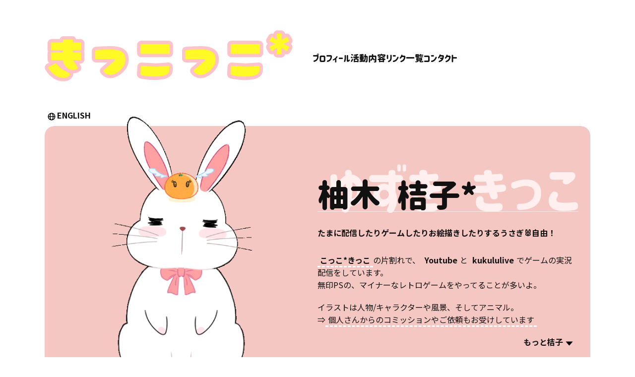

--- FILE ---
content_type: text/html; charset=utf-8
request_url: https://kikko.pages.dev/game/musashiden/
body_size: 12755
content:
<!DOCTYPE html>
<html lang="ja">

<head>
    <meta charset="UTF-8">
    <meta http-equiv="X-UA-Compatible" content="IE=edge">
    <meta name="viewport" content="width=device-width, initial-scale=1.0">
    <title>きっこっこ*-柚木桔子*Kikko Yuzuki-</title>
    <link rel="shortcut icon" href="/img/favicon.ico">
    <link rel="alternate" hreflang="ja" href="https://kikko.pages.dev/">

    <!-- Google Fonts -->
    <link rel="preconnect" href="https://fonts.googleapis.com">
    <link rel="preconnect" href="https://fonts.gstatic.com" crossorigin>
    <link href="https://fonts.googleapis.com/css2?family=Noto+Sans+JP:wght@400;700&display=swap" rel="stylesheet">
    <!-- Googleフォント候補
        family=Kosugi&
        Kosugi+Maru&
        family=Sawarabi+Gothic&
        family=M+PLUS+2:wght@400;700&
        family=M+PLUS+Rounded+1c:wght@400;700&
        family=Kaisei+Opti:wght@400;700&
    -->

    <!-- スタイルシート -->
    <!-- <link rel="stylesheet" href="https://unpkg.com/ress/dist/ress.min.css"> -->
    <link rel="stylesheet" href="/css/style.css">
    <script>
        console.log("きっこっこ*ポータル へようこそ (*⁰K⁰*)");
    </script>

    <!-- ogp -->
    <meta property="og:site_name" content="きっこっこ*-柚木桔子*Kikko Yuzuki-" />
    <meta property="og:url" content="https://kikko.pages.dev/" />
    <meta property="og:type" content="article" />
    <meta property="og:title" content="きっこっこ*-柚木桔子*Kikko Yuzuki-" />
    <meta property="og:description" content="柚木桔子(ゆずききっこ)はたまに配信したりゲームしたりお絵描きしたりする自由人🐰で、
    主にYoutubeとkukululiveでゲームの実況配信をしています。無印PSの、マイナーなレトロゲームをやってることが多いよ。
    絵は風景やキャラ、アニマルイラストを描いていて、ご依頼も受けています。" />
    <meta property="og:image" content="https://kikko.pages.dev/img/twittercard.jpg" />
    <meta property="og:locale" content="ja_JP" />
    <!-- <meta property="" content="AppID"> -->
    <meta name="twitter:card" content="summary_large_image" />
    <meta name="twitter:site" content="@kikkokkokko" />
    <meta name="twitter:description" content="柚木桔子(ゆずききっこ)はたまに配信したりゲームしたりお絵描きしたりする自由人🐰です。" />
    <meta name="twitter:image:src" content="https://kikko.pages.dev/img/twittercard.jpg" />

    <!-- Google tag (gtag.js) -->
    <script async src="https://www.googletagmanager.com/gtag/js?id=G-YDYT28H986"></script>
    <script>
        window.dataLayer = window.dataLayer || [];
        function gtag() { dataLayer.push(arguments); }
        gtag('js', new Date());

        gtag('config', 'G-YDYT28H986');
    </script>

</head>

<body>
    <!-- コンテナー -->
    <div class="container">



        <!----------------------------


            ヘッダ


        ------------------------------>

        <header id="header" class="header">
            <div class="header-inner">
                <h1 id="site-title">
                    <a href="/"><img class="logo" src="/img/logo.svg" alt="きっこっこ*"></a>
                </h1>

                <nav id="main-nav" class="main-nav">
                    <ul class="nav-list flex-PC">
                        <li><a href="#profile">プロフィール</a>
                            <ul class="main-nav__sublist">
                                <li><a href="#data">もっときっこ</a>
                                </li>
                            </ul>
                            <!-- <li><a href="#news">更新情報</a>
                        <ul class="main-nav__sublist">
                            <li><a href="#new-video">動画</a></li>
                            <li><a href="#new-illustration">最新イラスト</a></li>
                            <li><a href="#new-article">更新履歴</a></li>
                        </ul>
                        -->
                        </li>
                        <li><a href="#active">活動内容</a>
                            <ul class="main-nav__sublist">
                                <li><a href="#kikko">きっこ*</a></li>
                                <li><a href="#streaming">ゲーム実況配信</a></li>
                                <li><a href="#artworks">アートワークス</a></li>
                                <li><a href="#support">サポート</a></li>
                            </ul>
                        </li>
                        <li><a href="#link">リンク一覧</a>
                            <ul class="main-nav__sublist">
                                <li><a href="https://x.com/kikkokkokko" target="_blank"><img class="svg-icon" src="/img/svg/twitter-x-fill.svg" alt="Twitter">きっこTwitter</a></li>
                                <li><a href="https://x.com/coccokikko" target="_blank"><img class="svg-icon" src="/img/svg/twitter-x-fill.svg" alt="Twitter">こっこ*きっこTwitter</a></li>
                                <li><a href="/game/"><img class="svg-icon" src="/img/svg/bx-joystick.svg">きっこのゲーム手帖</a></li>
                                <li><a href="https://www.youtube.com/@coccokikko" target="_blank"><img class="svg-icon" src="/img/svg/bxl-youtube.svg" alt="Youtube">Youtube</a></li>
                                <li><a href="https://kikkokkokko.tumblr.com/" target="_blank"><img class="svg-icon" src="/img/svg/bxl-tumblr.svg" alt="tumblr">ファンアートサイト</a></li>
                            </ul>
                        </li>
                        <!-- <li><a href="#support">サポート</a></li> -->
                        <li><a href="https://forms.gle/qDLVUDK8ftUKkqGd6" target="_blank">コンタクト</a></li>
                    </ul>
                    <ul class="nav-sns">
                        <li><a href="https://twitter.com/kikkokkokko" target="_blank"><img src="/img/svg/twitter-x-fill.svg" alt="きっこTwitter"></a></li>
                        <li><a href="https://x.com/coccokikko" target="_blank"><img src="/img/svg/twitter-x-fill.svg" alt="こっこ*きっこTwitter"></a></li>
                        <li><a href="https://www.youtube.com/@coccokikko" target="_blank"><img src="/img/svg/bxl-youtube.svg" alt="Youtube"></a></li>
                        <li><a href="https://kikkokkokko.tumblr.com/" target="_blank"><img src="/img/svg/bxl-tumblr.svg" alt="Tumblr"></a></li>
                    </ul>
                </nav>
            </div>
        </header>
        <!-- ヘッダー終わり -->


        <!-- スマホ用ナビ表示ボタン -->
        <input type="checkbox" name="nav-input" id="nav-input">
        <label for="nav-input" class="nav-button">
            <span class="nav-button1"></span>
            <span class="nav-button2"></span>
            <span class="nav-button3"></span>
        </label>
        <!-- スマホ用ナビ表示ボタン終了 -->

        <!-- 言語切替 -->
        <div class="u_change-lang-box flex-PC marker-link">
            <a href="/EN/"><img class="svg-icon2" src="/img/svg/bx-globe.svg" alt="言語切り替え">ENGLISH
            </a>
        </div>
        <!-- 言語切替終了 -->




        <!----------------------------


            メイン


        ------------------------------>
        <main>

            <!-- プロフィール -->
            <section id="profile" class="profile marker-link ">
                <div class="profile-inner bg-basepink">

                    <div class="profile-image">
                        <img id="avator" src="/img/kikko-gif.gif" data-avator="stop" alt="きっこうさぎの画像" title="Click!!">
                    </div>

                    <div class="profile-content">
                        <div class="profile-in-text">
                            <h2 class="profile-name">
                                柚木 桔子*
                                <img class="profile-in-ruby" src="/img/name-ruby.svg" alt="ゆずき きっこ">
                            </h2>
                            <div class="text">
                                <p class="font-bold mb30">たまに配信したりゲームしたりお絵描きしたりするうさぎ🐰自由！
                                </p>
                                <p class="mb20">
                                    <a href="https://lit.link/coccokikko" class="kasen font-bold" target="_blank">こっこ*きっこ</a>の片割れで、
                                    <a href="https://www.youtube.com/@coccokikko" target="_blank" class="font-bold">Youtube</a>と
                                    <a href="https://live.erinn.biz/userdata.php?uid://coccokikko:kukuluID/" target="_blank" class="font-bold">kukululive</a>でゲームの実況配信をしています。<br>
                                    無印PSの、マイナーなレトロゲームをやってることが多いよ。<br>
                                </p>
                                <p class="mb20">
                                    イラストは人物/キャラクターや風景、そしてアニマル。<br>
                                    ⇒<a class="kasen" href="https://kikko.art.blog/jp/commission/" target="_blank">個人さんからのコミッションやご依頼もお受けしています</a>
                                </p>
                                <p class="text-right mb10 font-bold"><a class="color-fix" href="#data">もっと桔子<img class="svg-icon3" src="/img/svg/bx-caret-down.svg"></a></p>
                            </div>
                        </div>

                    </div><!-- profile-content -->
                </div><!-- profile-inner -->

                <!--プロフィール 下のSNSリンク-->
                <ul class="profile-sns font-bold marker-link">
                    <li><a href="https://twitter.com/kikkokkokko" target="_blank"><img class="svg-icon2" src="/img/svg/twitter-x-fill.svg" alt="Twitter">Twitter</a></li>
                    <li><a href="/game/"><img class="svg-icon2" src="/img/svg/bx-joystick.svg">ゲーム手帖</a></li>
                    <li><a href="https://kikko.art.blog/" target="_blank"><img class="svg-icon2" src="/img/svg/bx-palette.svg">絵</a></li>
                    <li><a href="https://lit.link/coccokikko" target="_blank"><img class="svg-icon2" src="/img/svg/bx-heart.svg">こっこきっこ*</a></li>
                    <!-- <li><a href="https://kikko.fanbox.cc/tags/diary" target="_blank"><img class="svg-icon2" src="/img/svg/bx-file.svg">日記</a></li> -->
                    <!--<li><a href="https://discord.gg/6yuAeGK" target="_blank">
                            <img class="svg-icon2" src="/img/svg/bxl-discord.svg" title="Discord"></a>
                    </li> -->
                    <ul class="profile-sns2 flex">
                        <!-- <li><a href="https://www.youtube.com/channel/UCquxg-VJd_KSoCbil5TBL_A" target="_blank" title="Youtube">
                                <img class="svg-icon" src="/img/svg/bxl-youtube.svg"></a>
                        </li> -->
                        <!-- <li><a href="https://www.instagram.com/kikko_yzk/" target="_blank">
                                <img class="svg-icon" src="/img/svg/bxl-instagram.svg" title="Instagram"></a>
                        </li> -->
                        <li>
                            <a href="https://lit.link/kikkokko" target="_blank">🐰</a>
                        </li>
                    </ul>
                    <!--sns2-->
                </ul>
                <!--プロフィール 下のSNSリンク終了-->

            </section>
            <!-- プロフィール終わり -->





        <!----------------------------


            更新ページ


        ------------------------------>

            <!-- <section id="news" class="wrapper">
                <h2 class="headline">更新情報</h2>

                -- TwitchとYoutube --
                <section id="new-video" class="sub-content">

                    -- ↓のdiv flex-PC wrap  --
                    <div class="u_new-video-grid">

                       -- Youtube最新動画 --
                        <section id="youtube">
                            <h4 class="sub-title link-effect1">
                                <a href="https://www.youtube.com/@coccokikko" target="_blank" title="Youtube">
                                    <img class="svg-h-icon" src="/img/svg/bxl-youtube.svg">Youtube最新動画
                                </a>
                            </h4>
                            <div class="u_new-video-iframe">
                                <iframe width="560" height="315" src="https://www.youtube.com/embed/videoseries?list=PLNqNfLHg1hhHzQTxnnkvEbWiLdcCpeVZa" title="YouTube video player" frameborder="0" allow="accelerometer; autoplay; clipboard-write; encrypted-media; gyroscope; picture-in-picture" allowfullscreen loading="lazy"></iframe>
                            </div>
                        </section>

                        -- Twitch最新動画 --
                        <section id="Twitch">
                            <h3 class="sub-title link-effect1">
                                <a href="https://www.twitch.tv/kikkoch/" target="_blank">
                                    <img class="svg-h-icon" src="/img/svg/bxl-twitch.svg">Twitch最新動画
                                </a>
                            </h3>
                            <div class="u_new-video-iframe">
                                <iframe id="embed-twitch" src="https://player.twitch.tv/?autoplay=false&collection=KNBEdVGxghUfMg&parent=kikko.pages.dev" frameborder="0" allowfullscreen="true" scrolling="no" loading="lazy"></iframe>
                            </div>
                        </section>
                    </div>
                    <div>

                        <ul class="u_active-box100 font-bold btn btn01 flex">
                            <li>
                                <a href="https://www.youtube.com/@coccokikko" target="_blank">
                                    <img class="svg-icon" src="/img/svg/bx-tv.svg">Youtube</a>
                            </li>
                            <li>
                                <a href="https://live.erinn.biz/userdata.php?uid://coccokikko:kukuluID/" target="_blank">
                                    <img class="svg-icon" src="/img/svg/bx-tv.svg">Kukululive</a>
                            </li>
                            <li>
                                <a href="https://www.twitch.tv/kikkoch/" target="_blank">
                                    <img class="svg-icon" src="/img/svg/bx-tv.svg">Twitch</a>
                            </li>
                        </ul>
                    </div>
                </section> -->
                <!-- TwitchとYoutube終わり -->


                <!-- 最新イラスト参考元： https://www.photoclip.net/blog/2011/03/18/  -->
                <!---
                <section id="new-illustration" class="sub-content">
                    <div class="section-title link-effect1">
                        <h3 class="sub-title">最新イラスト</h3>
                        <div class="indent font-small text-right font-bold"><a class="blank" href="https://kikkokkokko.tumblr.com/" target="_blank">Tumbler Toy-box*</a></div>
                    </div>
                    <div>

                        <div class=" box1 radius10 border-beige">
                            <a class="font-small text-right font-bold blank" href="https://kikkokkokko.tumblr.com/" target="_blank">Toy-box*-Fanarts-</a>
                            <div class="u_newillust-grid">

                                <script type="text/javascript" src="https://kikkokkokko.tumblr.com/api/read/json?&type=photo"></script>
                                <script type="text/javascript">
                                    show_number = 4;
                                    for (i = 0; i < show_number; i++) {
                                        label = tumblr_api_read["posts"][i]["photo-url-400"];
                                        url = tumblr_api_read["posts"][i]["url"];
                                        caption = tumblr_api_read["posts"][i]["photo-caption"];
                                        date = tumblr_api_read["posts"][i]["date-gmt"];
                                        var d = new Date(date);
                                        var dstr = d.getFullYear() + '/' + (d.getMonth() + 1) + '/' + d.getDate();
                                        document.write(`


                                    <div class="u_newillust-box">
                                        <a href="${url}" target="_blank" class="u_newimage_link">
                                            <img class="u_newillust-img" src="${label}">
                                        </a>
                                        <ul>
                                            <li class="font-bold u_newillust-date link-effect1"><a href="${url}" target="_blank">${dstr}</a></li>
                                        </ul>
                                    </div>


                                    `);
                                    }
                                </script>
                            </div>
                            <a class="font-small text-right font-bold blank" href="https://kikkoyuzuki.tumblr.com/" target="_blank">CitraCitly*-Illustrations-</a>
                            <div class="u_newillust-grid">

                                <script type="text/javascript" src="https://kikkoyuzuki.tumblr.com/api/read/json?&type=photo"></script>
                                <script type="text/javascript">
                                    show_number = 4;
                                    for (i = 0; i < show_number; i++) {
                                        label = tumblr_api_read["posts"][i]["PhotoURL-500"];
                                        url = tumblr_api_read["posts"][i]["url"];
                                        caption = tumblr_api_read["posts"][i]["photo-caption"];
                                        date = tumblr_api_read["posts"][i]["date-gmt"];
                                        var d = new Date(date);
                                        var dstr = d.getFullYear() + '/' + (d.getMonth() + 1) + '/' + d.getDate();
                                        document.write(`


                                    <div class="u_newillust-box">
                                        <a href="${url}" target="_blank" class="u_newimage_link">
                                            <img class="u_newillust-img" src="${label}">
                                        </a>
                                        <ul>
                                            <li class="font-bold u_newillust-date link-effect1"><a href="${url}" target="_blank">${dstr}</a></li>
                                        </ul>
                                    </div>


                                    `);
                                    }
                                </script>
                            </div>


                        </div>
                        <div>
                            <ul class="u_active-box100 font-bold btn btn01 flex">
                                <li class=""><a href="https://kikkokkokko.tumblr.com/" target="_blank"><img class="svg-icon" src="/img/svg/bxl-tumblr.svg">FanArts</a></li>
                                <li class=""><a href="https://kikko.art.blog/" target="_blank"><img class="svg-icon" src="/img/svg/bxl-wordpress.svg">風景・食べ物・イラスト</a></li>
                                <li class=""><a href="https://www.pixiv.net/users/1481084" target="_blank"><img class="svg-icon" src="/img/svg/sns_pixiv.svg">Pixiv</a></li>
                                <li class=""><a href="https://www.deviantart.com/kikkokkokko" target="_blank"><img class="svg-icon" src="/img/svg/bxl-deviantart.svg">dA</a></li>
                            </ul>
                        </div>
                </section>
            -->
                <!-- 最新イラスト終わり -->


                <!-- Tumbler最新記事
                <section id="new-article" class="sub-content">
                    <div class="section-title">
                        <h3 class="sub-title">お知らせ</h3>
                        <div class="indent font-small font-bold text-right link-effect1"><a class="blank" href="https://kikkoyuzuki.tumblr.com/" target="_blank">Tumbler Kikko*note</a></div>
                    </div>

                     参考: https://shirasaka.tv/2539
                    <ul class="u_article-list box1 radius10 bg-pink">
                        <script type="text/javascript" src="https://kikkoyuzuki.tumblr.com/api/read/json?">
                        </script>
                        <dl id="tumblr-news" class="flex-PC"></dl>
                        <div class="text-right font-bold u_article-all-btn btn btn01">
                            <a href="https://kikkoyuzuki.tumblr.com/" target="_blank"><img class="svg-icon" src="/img/svg/bx-history.svg">更新履歴</a>
                        </div>
                    </ul>
                </section>
                Tumbler最新記事終了

            </section>
            -->
            <!-- 更新終わり -->



            <!----------------------------


                リンク一覧


            ------------------------------>
            <section id="link" class="wrapper">

                <h2 class="headline">きっこ一覧</h2>

                <div class="u_link-grid">


                    <!-------------きっこ -------------------------------->

                    <section id="kikko-link">
                        <!-- <div class="u_link-inner u_link-stretch"> -->
                        <div class="u_link-inner">
                            <div class="box2">
                                <h3 class="sub-title">きっこ*</h3>
                                <p class="font-small mb10">その時楽しいことを色々</p>
                                <a href="#others"><img class="u_link-img" src="/img/icon.png"></a>
                            </div>

                            <ul class="btn btn01 wrap-flex">
                                <li class="box100 mb10">
                                    <a href="https://twitter.com/kikkokkokko" target="_blank"><img class="svg-icon" src="/img/svg/twitter-x-fill.svg">Twitter</a>
                                </li>
                                <!-- <li class="box50">
                                    <a href="https://kikko.fanbox.cc/tags/diary" target="_blank">
                                        <img class="svg-icon" src="/img/svg/bx-file.svg">FANBOX</a>
                                </li>
                                <li class="box50">
                                    <a href="https://www.patreon.com/kikko_y" target="_blank"><img class="svg-icon" src="/img/svg/bxl-patreon.svg">Patreon</a>
                                </li> -->
                                <li class="box50">
                                    <a href="https://skeb.jp/@kikkokokko" target="_blank"><img class="svg-icon" src="/img/svg/sns_skeb.svg">Skeb(絵/声)</a>
                                </li>
                                <li class="box50">
                                    <a href="https://kikko.booth.pm/" target="_blank">
                                        <img class="svg-icon" src="/img/svg/bx-coffee.svg">きっこグッズ</a>
                                </li>
                                <li class="box100 mb10">
                                    <a href="https://www.amazon.jp/hz/wishlist/ls/2PN2NOLRYCCJD?ref_=wl_share" target="_blank"><img class="svg-icon" src="/img/svg/bxl-amazon.svg">Amazonほしいものリスト</a>
                                </li>
                                <li class="box50">
                                    <a href="/STORY/index.html" target="_blank">
                                        <img class="svg-icon" src="/img/svg/bx-book.svg">小説</a>
                                </li>
                                <li class="box50"><a href="https://www.youtube.com/@kikkokko" target="_blank">
                                        <img class="svg-icon" src="/img/svg/youtube-line.svg">Youtube</a>
                                </li>
                                <!-- <li class="box100">
                                    <a href="/STORY/byunblade.html" target="_blank">
                                        <img class="svg-icon" src="/img/svg/bx-planet.svg"><del>超回転！ビュンブレード</del></a>
                                </li> -->
                                <!-- <li class="box50">
                                    <a href="#" target="_blank">
                                        <img class="svg-icon" src="/img/svg/camera-line.svg"><del>アルバム</del></a>
                                </li> -->
                            </ul>
                            <div class="u_link-more marker-link"><a href="#kikko">More<img class="svg-icon" src="/img/svg/bx-chevrons-down.svg"></a></div>
                        </div>
                    </section>

                    <!-- 配信 -->
                    <section id="streaming-link">
                        <div class="u_link-inner">
                            <div class="box2">
                                <h3 class="sub-title">ゲーム実況配信</h3>
                                <p class="font-small mb10">こっこたろうと楽しくゲーム</p>
                                <a href="#streaming"><img class="u_link-img" src="/img/coccokikko.jpg"></a>
                            </div>
                            <ul class="btn btn01 mb10 wrap-flex">
                                <li class="box100"><a href="https://www.youtube.com/@coccokikko" target="_blank">
                                        <img class="svg-icon" src="/img/svg/bxl-youtube.svg">Youtube<br>こっこきっこ*ゲーム実況</a>
                                </li>
                                <li class="box100"><a href="https://live.erinn.biz/userdata.php?uid://coccokikko:kukuluID/" target="_blank">
                                        <img class="svg-icon" src="/img/svg/bx-tv.svg">Kukululive<br>同時配信ch</a>
                                </li>
                            </ul>
                            <ul class="btn btn01 wrap-flex">
                                <li class="box100">
                                    <a href="/game/">
                                        <img class="svg-icon" src="/img/svg/bx-joystick.svg">きっこのゲーム手帖*</a>
                                </li>
                                <li class="box100">
                                    <a href="https://lit.link/coccokikko" target="_blank">
                                        <img class="svg-icon" src="/img/svg/bx-heart.svg">こっこきっこ*とは</a>
                                </li>
                            </ul>
                            <div class="u_link-more marker-link"><a href="#streaming">More<img class="svg-icon" src="/img/svg/bx-chevrons-down.svg"></a></div>
                        </div>

                    </section>


                    <!-- アートワークスリンク -->
                    <section id="illust-link">
                        <div class="u_link-inner">
                            <div class="box2">
                                <h3 class="sub-title">アートワークス</h3>
                                <p class="font-small mb10">ファンアートとか食べ物、風景</p>
                                <a href="#artworks"><img class="u_link-img" src="/img/illust.png"></a>
                            </div>
                            <ul class="btn btn01 wrap-flex mb10">
                                <li class="box50">
                                    <a href="https://twitter.com/rkgkikko" target="_blank"><img class="svg-icon" src="/img/svg/twitter-x-fill.svg">Twitter(FANART)</a>
                                </li>
                                <li class="box50">
                                    <a href="https://twitter.com/kikko_y" target="_blank"><img class="svg-icon" src="/img/svg/twitter-x-fill.svg">Twitter(絵)</a>
                                </li>
                            </ul>
                            <ul class="btn btn01 wrap-flex mb10">
                                <li class="box100">
                                    <a href="https://lit.link/kikkokko" target="_blank"><img class="svg-icon" src="/img/svg/bx-palette.svg">絵について</a>
                                </li>
                            </ul>
                            <ul class="btn btn01 wrap-flex box">
                                <li class="box100"><a href="https://kikko.art.blog/" target="_blank"><img class="svg-icon" src="/img/svg/bx-paint.svg">コミッション/ご依頼</a></li>
                                <li class="box50"><a href="https://skeb.jp/@kikko_yzk" target="_blank"><img class="svg-icon" src="/img/svg/sns_skeb.svg">Skeb(絵)</a></li>
                                <li class="box50"><a href="https://skima.jp/profile?id=53666" target="_blank"><img class="svg-icon" src="/img/svg/skima.svg">SKIMA</a></li>
                            </ul>
                            <div class="u_link-more marker-link"><a href="#artworks">More<img class="svg-icon" src="/img/svg/bx-chevrons-down.svg"></a></div>
                        </div>
                    </section>



                    <!-- ご依頼 -->
                    <!-- <section id="others-link">
                        <div class="u_link-inner">
                            <div class="box2">
                                <h3 class="sub-title">ご依頼</h3>
                                <a href="#others"><img class="u_link-img" src="/img/game.png"></a>
                            </div>
                            <ul class="btn btn01 mb10">
                                <li class="box100"><a href="https://kikko.art.blog/" target="_blank"><img class="svg-icon" src="/img/svg/bxs-palette.svg">Commission</a></li>
                                <li class="box100"><a href="https://skeb.jp/@kikko_yzk" target="_blank"><img class="svg-icon" src="/img/svg/sns_skeb.svg">Skeb（絵/声）</a></li>
                                <li class="box100"><a href="https://skima.jp/profile?id=53666" target="_blank"><img class="svg-icon" src="/img/svg/skima.svg">SKIMA</a></li>
                            </ul>
                            <div class="u_link-more marker-link"><a href="#others">More⇩</a></div>
                        </div>
                    </section> -->

                    <!-- その他 -->
                    <!-- <section id="others-link">
                        <div class="u_link-inner u_link-stretch">
                            <div class="box2">
                                <h3 class="sub-title">その他</h3>
                                <a href="#others"><img class="u_link-img" src="/img/game.png"></a>
                            </div>

                            <ul class="btn btn01 mb10 wrap-flex">
                                <li class="box50">
                                    <a href="#" target="_blank">
                                        <img class="svg-icon" src="/img/svg/camera-line.svg"><del>アルバム</del></a>
                                </li>
                                <li class="box50">
                                    <a href="https://kikko.fanbox.cc/shop" target="_blank">
                                        <img class="svg-icon" src="/img/svg/bx-coffee.svg">Goods</a>
                                </li>
                                <li class="box50">
                                    <a href="story/index.html" target="_blank">
                                        <img class="svg-icon" src="/img/svg/bx-book.svg">小説</a>
                                </li>
                                <li class="box100">
                                    <a href="story/index.html" target="_blank">
                                        <img class="svg-icon" src="/img/svg/bx-planet.svg"><del>超回転！ビュンブレード</del></a>
                                </li>
                            </ul>
                            <div class="u_link-more marker-link"><a href="#others">More⇩</a></div>
                        </div>
                    </section> -->


                    <!-- その他の保存用 -->
                    <!-- <section id="others-link">
                        <div class="u_link-inner u_link-stretch">
                            <div class="box2">
                                <h3 class="sub-title">その他の保存用</h3>
                                <a href="#others"><img class="u_link-img" src="/img/game.png"></a>
                            </div>

                            <ul class="btn btn01 mb10">
                                <li>
                                    <a href="https://sites.google.com/view/kikkokko/" target="_blank">
                                        <img class="svg-icon" src="/img/svg/bx-joystick.svg">ゲームまとめサイト：きっこっこ*</a>
                                </li>
                                <ul class="wrap-flex">
                                    <li class="box50">
                                        <a href="https://twitter.com/kikko_yzk" target="_blank"><img class="svg-icon" src="/img/svg/bxl-twitter.svg">Twitter</a>
                                    </li>
                                    <li class="box50">
                                        <a href="https://www.instagram.com/kikko_yzk/" target="_blank">
                                            <img class="svg-icon" src="/img/svg/bxl-instagram.svg" title="Instagram">Instagram</a>
                                    </li>
                                    <li class="box50">
                                        <a href="https://discord.gg/6yuAeGK" target="_blank">
                                            <img class="svg-icon" src="/img/svg/bxl-discord.svg" title="Discord">Discord</a>
                                    </li>
                                    <li class="box50">
                                        <a href="https://kikko.fanbox.cc/tags/diary" target="_blank">
                                            <img class="svg-icon" src="/img/svg/bx-file.svg">FANBOX</a>
                                    </li>
                                    <li class="box50">
                                        <a href="#" target="_blank">
                                            <img class="svg-icon" src="/img/svg/camera-line.svg"><del>アルバム</del></a>
                                    </li>
                                    <li class="box50">
                                        <a href="https://kikko.fanbox.cc/shop" target="_blank">
                                            <img class="svg-icon" src="/img/svg/bx-coffee.svg">Goods</a>
                                    </li>
                                </ul>
                                <li>
                                    <a href="story/index.html" target="_blank">
                                        <img class="svg-icon" src="/img/svg/bx-book.svg">小説</a>
                                </li>
                                <li>
                                    <a href="story/index.html" target="_blank">
                                        <img class="svg-icon" src="/img/svg/bx-planet.svg"><del>超回転！ビュンブレード</del></a>
                                </li>
                            </ul>
                            <div class="u_link-more marker-link"><a href="#others">More⇑</a></div>
                        </div>
                    </section> -->


                </div>

            </section>
            <!-- リンク一覧終わり -->



        <!----------------------------


            活動


        ------------------------------>

            <section id="active" class="wrapper font-small">
                <h2 class="headline">活動</h2>



                <!-- きっこ -->
                <section id="kikko" class="sub-content">
                    <h3 class="sub-title">きっこ*</h3>
                    <div class="u_active-flex box1 radius10 border-beige">
                        <div class="box50">
                            <img class="u_act-img" src="/img/aboutkikko.jpg">
                        </div>
                        <div class="indent box50 mb20 phone-mt30">
                            <p class="mb20">
                                ゲーム実況したり小説を書いたり絵を描いたり。声のご依頼もお受けしています。海外旅行とかよく行っていたので、いつかまとめサイトを作りたい。
                            </p>
                            <ul class="u_active-box100 btn btn01 wrap-flex mb20">
                                <li>
                                    <a href="https://twitter.com/kikkokkokko" target="_blank"><img class="svg-icon" src="/img/svg/twitter-x-fill.svg">Twitter</a>
                                </li>
                                <li>
                                    <a href="https://skeb.jp/@kikkokokko" target="_blank"><img class="svg-icon" src="/img/svg/sns_skeb.svg">Skeb(ボイス等)</a>
                                </li>
                            </ul>
                            <ul class="u_active-box50 btn btn01 wrap-flex mb20">
                                <li><a href="https://kikko.fanbox.cc/tags/diary" target="_blank">
                                        <img class="svg-icon" src="/img/svg/bx-file.svg">日記（FANBOX）</a></li>
                                <li>
                                    <a href="/STORY/index.html" target="_blank">
                                        <img class="svg-icon" src="/img/svg/bx-book.svg">小説</a>
                                </li>
                                <li>
                                    <a href="https://kikko.booth.pm/" target="_blank">
                                        <img class="svg-icon" src="/img/svg/bx-coffee.svg">きっこグッズ</a>
                                </li>
                                <li>
                                    <a href="/STORY/byunblade.html" target="_blank">
                                        <img class="svg-icon" src="/img/svg/bx-planet.svg">超回転！ビュンブレード</a>
                                </li>
                            </ul>
                            <ul class="u_active-box100 btn btn01 wrap-flex">
                                <li>
                                    <a href="https://www.amazon.jp/hz/wishlist/ls/2PN2NOLRYCCJD?ref_=wl_share" target="_blank"><img class="svg-icon" src="/img/svg/bxl-amazon.svg">Amazonほしいものリスト</a>
                                </li>
                                <!-- <li>
                                    <a href="https://doneru.jp/coccokikko" target="_blank"><img class="svg-icon" src="/img/svg/bx-coffee.svg">Doneru</a>
                                </li> -->
                            </ul>
                            <!-- <ul class="u_active-box50 btn btn01 wrap-flex">
                                <li>
                                    <a href="https://kikko.fanbox.cc/" target="_blank"><img class="svg-icon" src="/img/svg/bx-file.svg">FANBOX</a>
                                </li>
                                <li>
                                    <a href="https://www.patreon.com/kikko_y" target="_blank"><img class="svg-icon" src="/img/svg/bxl-patreon.svg">Patreon</a>
                                </li>
                            </ul> -->
                        </div>
                    </div>
                </section>
                <!-- きっこ終わり -->


                <!-- 配信 -->
                <section id="streaming" class="sub-content">
                    <h3 class="sub-title">ゲーム実況配信</h3>
                    <div class="u_active-flex box1 radius10 border-beige">
                        <div class="box50">
                            <img class="u_act-img" src="/img/game.png">
                        </div>
                        <div class="indent box50 phone-mt30">
                            <p class="mb20">
                                マイナー系の無印PSゲームプレイのプレイ配信やイラスト等作業を<a href="#partner" class="font-green font-bold">こっこたろう</a>と一緒に配信しています。<br>
                                メインストリームはkukuluLIVEとYoutubeで、ログはYoutubeに残しています。古いログはTwitchに。<br>
                            <ul class="box100 btn btn01  mb20">
                                <li>
                                    <a href="/game/">
                                        <img class="svg-icon" src="/img/svg/bx-joystick.svg">きっこのゲーム手帖*</a>
                                </li>
                                <li>
                                    <a href="https://lit.link/coccokikko" target="_blank">
                                        <img class="svg-icon" src="/img/svg/bx-heart.svg">こっこきっこ*-うさとひつじのゲーム実況-</a>
                                </li>
                            </ul>
                            </p>
                            <dl>
                                <dt>
                                    <h4 class="toc">メインストリーム</h4>
                                </dt>
                                <dd>
                                    <ul class="u_active-box50 btn btn01 wrap-flex mb20">
                                        <li>
                                            <a href="https://www.youtube.com/@coccokikko" target="_blank">
                                                <img class="svg-icon" src="/img/svg/bxl-youtube.svg" alt="youtube" title="Youtube">Youtubeこっこ*きっこ</a>
                                        </li>
                                        <li>
                                            <a href="https://live.erinn.biz/userdata.php?uid://coccokikko:kukuluID/" target="_blank">
                                                <img class="svg-icon" src="/img/svg/bx-tv.svg">Kukululive</a>
                                        </li>
                                    </ul>
                                </dd>
                                <dt>
                                    <h4 class="toc">サブストリーム</h4>
                                </dt>
                                <dd>
                                    <ul class="u_active-box50 btn btn01 wrap-flex mb20">

                                        <li>
                                            <a href="https://www.youtube.com/@kikkokko" target="_blank">
                                                <img class="svg-icon" src="/img/svg/bxl-youtube.svg" alt="youtube" title="Youtube">柚木桔子*</a>
                                        </li>
                                    </ul>
                                    </ul>
                                </dd>
                            </dl>
                            <!-- <dl>
                                <dt>桔子単独チャンネル</dt>
                                <dd>
                                    <ul class="u_active-box50 btn btn01 wrap-flex">
                                        <li><a href="https://live.erinn.biz/userdata.php?uid://1732533571@Twitter/" target="_blank">
                                                <img class="svg-icon" src="/img/svg/bx-tv.svg">Kukululive</a>
                                        </li>
                                        <li><a href="https://www.twitch.tv/kikkoch/" target="_blank">
                                                <img class="svg-icon" src="/img/svg/bxl-twitch.svg">Twitch</a>
                                        </li>
                                        <li><a href="https://www.youtube.com/channel/UCquxg-VJd_KSoCbil5TBL_A" target="_blank">
                                                <img class="svg-icon" src="/img/svg/bxl-youtube.svg">Youtube</a>
                                        </li>
                                    </ul>
                                </dd>
                            </dl> -->
                        </div>
                    </div>
                </section>
                <!-- 配信終わり -->



                <!-- アートワークス -->
                <section id="artworks" class="sub-content">
                    <h3 class="sub-title">アートワークス</h3>
                    <div class="u_active-flex box1 radius10 border-beige">
                        <div class="u_active-img-box">
                            <div id="js_artwork-link" class="u_artwoks-grid u_art-img_hover">
                                <button class="a" data-art-num="0" data-micromodal-trigger="modal-1" type="button">
                                    <img class="artwoks-grid-img" src="/img/artworks/a.jpg" loading="lazy"></button>
                                <button class="b" data-art-num="1" data-micromodal-trigger="modal-1" type="button">
                                    <img class="artwoks-grid-img" src="/img/artworks/b.jpg" loading="lazy"></button>
                                <button class="c" data-art-num="2" data-micromodal-trigger="modal-1" type="button">
                                    <img class="artwoks-grid-img" src="/img/artworks/c.jpg" loading="lazy"></button>
                                <button class="d" data-art-num="3" data-micromodal-trigger="modal-1" type="button">
                                    <img class="artwoks-grid-img" src="/img/artworks/d.jpg" loading="lazy"></button>
                                <button class="e" data-art-num="4" data-micromodal-trigger="modal-1" type="button">
                                    <img class="artwoks-grid-img" src="/img/artworks/e.jpg" loading="lazy"></button>
                                <button class="f" data-art-num="5" data-micromodal-trigger="modal-1" type="button">
                                    <img class="artwoks-grid-img" src="/img/artworks/f.jpg" loading="lazy"></button>
                            </div>
                        </div>
                        <div class="u_active-text-box indent phone-mt30">
                            <h3 class="section-title mb30 font-bold">
                                <!-- 深い森の中で朝霧に抱かれるように。 -->
                                冷たく張り詰めた緊張感とぬくもりを感じる絵を目指しています。
                            </h3>

                            <!-- <p class="mb20">
                                冷たく張り詰めた緊張感と霞のぬくもりを感じる絵を目指しています。
                            </p> -->
                            <p class="mb10">
                                人物絵を中心に、最近は背景美術にも力を入れています。
                                オリジナルカードゲーム等のイラストや、Vtuberさん、配信者さんのお手伝いをさせていただいたりもしています。<br>
                            </p>
                            <p class="mb30">
                                商業/個人/同人問わず、ご依頼受付中です。お気軽にご連絡ください。
                            </p>

                            <dl>
                                <dt>
                                    <h4 class="toc">Twitter</h4>
                                </dt>
                                <dd>
                                    <ul class="u_active-box50 btn btn01 wrap-flex mb10">
                                        <li>
                                            <a href="https://twitter.com/kikko_yzk" target="_blank"><img class="svg-icon" src="/img/svg/twitter-x-fill.svg">絵</a>
                                        </li>
                                        <li>
                                            <a href="https://twitter.com/rkgkikko" target="_blank"><img class="svg-icon" src="/img/svg/twitter-x-fill.svg">FANART</a>
                                        </li>
                                    </ul>
                                </dd>

                                <dt>
                                    <h4 class="toc">Website</h4>
                                </dt>
                                <dd>
                                    <ul class="u_active-box100 btn btn01 wrap-flex">
                                        <li class="box100"><a href="https://kikko.art.blog/" target="_blank"><img class="svg-icon" src="/img/svg/bxl-wordpress.svg">Webpage -Citra Citly*-</a></li>
                                    </ul>
                                    <h4 class="toc">Artworks</h4>
                                    <ul class="u_active-box50 btn btn01 wrap-flex mb20">
                                        <li><a href="https://kikkokkokko.tumblr.com/" target="_blank"><img class="svg-icon" src="/img/svg/bxl-tumblr.svg" title="Tumbler(for fanarts)">Fanarts</a></li>
                                        <li><a href="https://kikkoyuzuki.tumblr.com/" target="_blank"><img class="svg-icon" src="/img/svg/bxl-tumblr.svg" title="Tumbler(for original artworks)">Artworks</a></li>
                                        <li><a href="https://www.pixiv.net/users/1481084" target="_blank"><img class="svg-icon" src="/img/svg/sns_pixiv.svg">Pixiv</a></li>
                                        <li><a href="https://www.deviantart.com/kikkokkokko" target="_blank"><img class="svg-icon" src="/img/svg/bxl-deviantart.svg">dA</a></li>
                                    </ul>
                                </dd>

                                <dt>
                                    <h4 class="toc">Commissions</h4>
                                </dt>
                                <dd>
                                    <ul class="u_active-box100 btn btn01 wrap-flex">
                                        <li><a href="https://kikko.art.blog/commissions/jp/" target="_blank"><img class="svg-icon" src="/img/svg/bxs-palette.svg">コミッション/有償リクエスト</a></li>
                                    </ul>
                                    <ul class="u_active-box50 btn btn01 wrap-flex">
                                        <li><a href="https://skeb.jp/@rkgkikko" target="_blank"><img class="svg-icon" src="/img/svg/sns_skeb.svg">Skeb</a></li>
                                        <li><a href="https://skima.jp/profile?id=53666" target="_blank"><img class="svg-icon" src="/img/svg/skima.svg">SKIMA</a></li>
                                    </ul>
                                </dd>
                            </dl>
                        </div>
                    </div>
                </section>
                <!-- アートワークス終わり -->


                <!-- サポート -->
                <div id="support" class="sub-content">
                    <h3 class="sub-title">サポート</h3>
                    <div class="u_active-flex box1 radius10 border-beige">
                        <div class="box50">
                            <img class=" u_act-img" src="/img/support.png">
                        </div>
                        <div class="indent box50 phone-mt30">
                            <p class=" mb20">
                                支援者限定コンテンツの更新はあまりお約束できませんが、ご支援とても嬉しいです。ありがとうございます！<br>
                            </p>
                            <ul class="u_active-box50 btn btn01 wrap-flex">
                                <li>
                                    <a href="https://kikko.fanbox.cc/" target="_blank"><img class="svg-icon" src="/img/svg/bx-file.svg">FANBOX</a>
                                </li>
                                <li>
                                    <a href="https://www.patreon.com/kikko_y" target="_blank"><img class="svg-icon" src="/img/svg/bxl-patreon.svg">Patreon</a>
                                </li>
                            </ul>
                            <ul class="u_active-box100 btn btn01 wrap-flex">
                                <li>
                                    <a href="https://www.amazon.jp/hz/wishlist/ls/2PN2NOLRYCCJD?ref_=wl_share" target="_blank"><img class="svg-icon" src="/img/svg/bxl-amazon.svg">Amazonほしいものリスト</a>
                                </li>
                                <li>
                                    <a href="https://doneru.jp/coccokikko" target="_blank"><img class="svg-icon" src="/img/svg/bx-coffee.svg">Doneru</a>
                                </li>
                            </ul>
                        </div>
                    </div>

                </div>
                <!-- サポート終わり -->

            </section>
            <!-- 活動終わり -->




            <!----------------------------


            データ


        ------------------------------>

            <section id="data" class="u_data wrapper link-effect1 mb30">

                <h2 class="headline">データ</h2>

                <!-- ピンク箱の中 -->
                <div class="box1 bg-pink u_data-grid radius10">

                    <!-- 自分のこと -->
                    <div class="u_data-me">
                        <h3 class="sub-title2">きっこ</h3>
                        <dl>
                            <dt>スペースうさぎ</dt>
                            <dd>
                                <p>
                                    その正体は月に焼き芋の種を蒔くスペースうさぎであり、月に建設中のやきいも王国城の王。<br>
                                    月面を耕させ、焼き芋の種を蒔いている。
                                </p>
                                <p>
                                    <a href="#partner" class="font-green font-bold">やぎひつじのこっこたろう</a>の奥さんうさぎで、いつも一緒にいて尻に敷いている。
                                </p>
                                <ul>
                                    <li>
                                        誕生日 11月24日</li>
                                    <li>
                                        やきいも<img class="svg-icon" src="/img/yakiimo.svg">
                                    <li>
                                        2009年：ゲーム実況開始<br>
                                        2010年：ライブ配信開始<br>
                                        2015年：フィリピンの英語学校で3ヶ月留学<br>
                                        2015年：1ヶ月半かけて東ヨーロッパ半分をバックパッカー旅行。カラヴァジョの絵を見て何故か絵を描きたくなる。<br>
                                        2016年：絵を描き始める。
                                    </li>
                            </dd>
                        </dl>

                        <dl>
                            <dt>ゲーム</dt>
                            <dd>
                                <ul>
                                    <li>
                                        基本的に、中古屋さんで500円ぐらいまでのPSソフトしか買わないのでほぼマイナーゲーム。
                                    </li>
                                    <li>
                                        でも桔子セレクションには隠れた神ゲーが多いよ！！
                                    </li>
                                </ul>
                            </dd>
                        </dl>

                        <dl>
                            <dt>絵</dt>
                            <dd>数年前に突然絵を描きはじめて、今はたまに依頼を頂いて絵を描いてるよ。
                                <ul class="list">
                                    <li><a href="https://amzn.to/38mlWCy" target="_blank">CLIPSTUDIO PAINT</a></li>
                                    <li><a href="https://amzn.to/3MU2RGG" target="_blank">ペンタブ： HUION HS610</a></li>
                                    <li><a href="https://amzn.to/3yHp1rZ" target="_blank">ペンタブ： HUION H610PRO</a>
                                    </li>
                                </ul>
                            </dd>
                        </dl>

                        <dl>
                            <dt>絶対音感 ・ 相対音感</dt>
                            <dd>
                                <ul>
                                    <li>
                                        苦手な音質（電子音（純音）・ピアノ以外の楽器）や音域、早い音等は分からない・分かり辛い事もある。
                                    </li>
                                    <li>
                                        難しくない普通の曲は大雑把になら耳コピできる。ピアノは3～16歳（ヤマハ）
                                    </li>
                                </ul>
                            </dd>
                        </dl>
                        <dl>
                            <dt>英語</dt>
                            <dd>
                                <ul>
                                    <li>
                                        ツールとしての英語を勉強中。
                                    </li>
                                    <li>
                                        フィリピンの英語学校に3ヶ月滞在して勉強したりした。
                                    </li>
                                </ul>
                            </dd>
                        </dl>
                        <dl>
                            <dt>旅行</dt>
                            <dd>
                                たまにふらっと国内外バックパッカー。<br>
                                大きなかばんで放浪するよ。
                            </dd>
                            <dl>
                                <dt>行った国</dt>
                                <dd>
                                    <ul>
                                        <li>台湾、中華人民共和国(香港・マカオ)、フィリピン、マレーシア</li>
                                        <li>ギリシャ、イタリア、バチカン市国、オーストリア、チェコ、ドイツ、ベルギー、フランス、イギリス、スペイン</li>
                                        <li>グアム</li>
                                    </ul>
                                </dd>
                            </dl>
                        </dl>
                    </div>


                    <!-- お気に入り -->
                    <div class="u_data-love">
                        <h3 class="sub-title2">お気に入り</h3>
                        <dl>
                            <dt>お気に入りゲーム</dt>
                            <dd>
                                <ul>
                                    <li>
                                        アランドラ、ブルーフォレスト物語、
                                        ルナ-シルバースターストーリー-
                                    </li>
                                    <li>
                                        MYST / RIVEN
                                    </li>
                                </ul>
                            </dd>
                        </dl>
                        <dl>
                            <dt>ゲームプラットホーム</dt>
                            <dd>
                                <ul>
                                    <li>
                                        PlayStation、PlayStation2、PlayStation3
                                    </li>
                                    <li>PlayStation Portable
                                    </li>
                                    <li>3DS
                                    </li>
                                </ul>
                            </dd>

                        </dl>
                        <dl>
                            <dt>好きな画家</dt>
                            <dd>
                                <ul>
                                    <li>カラバッジョ、クリムト、エル・グレコ
                                    </li>
                                </ul>
                            </dd>
                        </dl>
                        <dl>
                            <dt>好きな映像作品</dt>
                            <dd>
                                <ul>
                                    <li>
                                        スタンリーキュブリック、タランティーノ、北野武
                                    </li>
                                    <li>
                                        ゲド戦記
                                    </li>
                                </ul>
                            </dd>

                        </dl>
                        <dl>
                            <dt>好きな音楽</dt>
                            <dd>
                                <ul>
                                    <li>
                                        ゲーム音楽（ブルーフォレスト物語、BAROQUE、R4）
                                    </li>
                                    <li>
                                        L’Arc~en~Ciel
                                    </li>
                                </ul>
                            </dd>

                        </dl>
                        <dl>
                            <dt>好きな小説</dt>
                            <dd>
                                <ul>
                                    <li>ヘルマン・ヘッセ（特に知と愛・シッダールタ）、芥川龍之介（特に芋粥・蜜柑・あばばばば）、
                                        坂口安吾、国木田独歩
                                    </li>
                                    <li>
                                        秘密の花園
                                    </li>
                                </ul>
                            </dd>
                        </dl>
                        <dl>
                            <dt>好きな人</dt>
                            <dd>
                                <ul>
                                    <li>オードリーヘップバーン、ジュディ・ガーランド、叶姉妹、峰不二子
                                    </li>
                                    <li>
                                        リヴァー・フェニックス、ジェット・リー
                                    </li>
                                </ul>
                            </dd>
                        </dl>
                    </div>


                    <!-- PCのこと -->
                    <div class="u_data-pc">
                        <h3 class="sub-title2">My PC</h3>
                        <dl>
                            <dt>NAME</dt>
                            <dd>
                                BLACKLILY Garnet BEKILY<br>
                                ブラックリリー・ガーネット・ベキリ
                            </dd>
                        </dl>

                        <dl>
                            <dt>CPU</dt>
                            <dd>
                                <ul>
                                    <li>
                                        CORE i5-8500 3.00GHz
                                    </li>
                                </ul>
                            </dd>
                        </dl>

                        <dl>
                            <dt>グラフィックボード</dt>
                            <dd>
                                <ul>
                                    <li>
                                        <a href="https://amzn.to/4a4eYgH" target="_blank">GeForce GTX 1650 D6 AERO ITX OCV1</a>
                                    </li>
                                    <ul>
                                        <li>ブーストクロック / メモリスピード：1620 MHz / 12 Gbps</li>
                                        <li>メモリタイプ：4GB GDDR6</li>
                                    </ul>
                                    映像出力端子
                                    <ul>
                                        <li>DisplayPort x 1 (v1.4)</li>
                                        <li>HDMI 2.0b x 1</li>
                                        <li>DL-DVI-D x 1</li>
                                    </ul>
                                </ul>
                            </dd>
                        </dl>

                        <dl>
                            <dt>モニター</dt>
                            <dd>
                                <ul>
                                    <li>
                                        <a href="https://kakaku.com/item/K0000281063/spec/" target="_blank">FRONTIER 23型ワイド FR2302W</a>
                                        <ul>
                                            <li>解像度：1920x1080</li>
                                            <li>入力端子：HDMI, DVI-D, D-Sub</li>
                                        </ul>
                                    </li>
                                    <li>
                                        <a href="https://amzn.to/3KVQoAN" target="_blank">I-O DATA 17型スクエア液晶 LCD-AD172SEW</a>
                                        <ul>
                                            <li>解像度：SXGA (1280×1024)</li>
                                            <li>入力端子：アナログRGB、DVI-D（HDCP対応）</li>
                                        </ul>
                                    </li>
                                </ul>
                            </dd>
                        </dl>

                        <dl>
                            <dt>その他</dt>
                            <dd>
                                <ul>
                                    <li>メモリ：16GB (2空きスロット)</li>
                                    <li>電源：400W</li>
                                </ul>
                            </dd>
                        </dl>

                        <dl>
                            <dt>周辺機器</dt>
                            <dd>
                                <ul class="list">
                                    <li><a href="https://amzn.to/4a5Zf0u" target="_blank">ペンタブレット：HUION HS610</a></li>
                                    <li><a href="https://www.amazon.co.jp/%E3%82%A8%E3%83%AC%E3%82%B3%E3%83%A0-%E3%82%B2%E3%83%BC%E3%83%A0%E3%83%91%E3%83%83%E3%83%89%E3%82%B3%E3%83%B3%E3%83%90%E3%83%BC%E3%82%BF-USB%E6%8E%A5%E7%B6%9A-%E3%83%97%E3%83%AC%E3%82%B9%E3%83%862%E3%82%B3%E3%83%B3%E3%83%88%E3%83%AD%E3%83%BC%E3%83%A9%E5%AF%BE%E5%BF%9C-JC-PS101USV/dp/B00008B3NI?__mk_ja_JP=%E3%82%AB%E3%82%BF%E3%82%AB%E3%83%8A&crid=3U3W7C2LPLA9Q&keywords=ps%E3%82%B3%E3%83%B3%E3%83%88%E3%83%AD%E3%83%BC%E3%83%A9%E3%83%BC+%E3%82%B3%E3%83%B3%E3%83%90%E3%83%BC%E3%82%BF%E3%83%BC&qid=1701829912&sprefix=ps%E3%82%B3%E3%83%B3%E3%83%88%E3%83%AD%E3%83%BC%E3%83%A9%E3%83%BC+%E3%82%B3%E3%83%B3%E3%83%90%E3%83%BC%E3%82%BF%E3%83%BC%2Caps%2C176&sr=8-23&linkCode=li2&tag=kikkokkokko-22&linkId=5e775ffc86c42c75d96fcce03d8770c1&language=ja_JP&ref_=as_li_ss_il" target="_blank">ゲームパッド：PS(無印)コントローラー+コンバーター</a></li>
                                    <li><a href="https://amzn.to/38mlWCy" target="_blank">ポータブルBlue-rayドライブ：I-O-DATA BRP-UT6CW</a></li>
                                </ul>
                            </dd>
                        </dl>

                        <!-- <dl class="box-border">
                            <dt>特記事項</dt>
                            <dd>
                                <ul>
                                    <li>デスクトップ ミニタワー</li>
                                    <li>元々グラボを入れる気がなかったので電源少なめ</li>
                                </ul>
                            </dd>
                        </dl> -->
                    </div>



                    <!-- 所持品 -->
                    <div class="u_data-item">
                        <h3 class="sub-title2">アイテム</h3>
                        <dl>
                            <dt>カメラ</dt>
                            <dd>
                                <a href="https://amzn.to/39EMsaC" target="_blank">OLYMPUS PEN mini E-PM1（ツインレンズキット）</a>
                                <img src="/img/E-PM1.jpg">
                            </dd>
                        </dl>

                        <dl>
                            <dt>カメラレンズ</dt>
                            <dd>
                                <ul>
                                    <li>
                                        <a href="https://amzn.to/3ysgdWx" target="_blank">M.ZUIKO DIGITAL ED
                                            14-150mm
                                            F4.0-5.6</a>
                                    </li>
                                    <li>
                                        <a href="https://amzn.to/3FAUXQa" target="_blank">M.ZUIKO DIGITAL
                                            17mm F2.8</a>
                                    </li>
                                    <li>
                                        <a href="https://amzn.to/3N9e06J" target="_blank">M.ZUIKO
                                            DIGITAL
                                            14-42mm F3.5-5.6 II R</a><br>
                                        <a href="https://amzn.to/3P7jJLY" target="_blank">（＋ ワイドコンバーター14-42mm F3.5-5.6II
                                            R用 WCON-P01）</a>
                                    </li>
                                </ul>
                            </dd>
                        </dl>

                        <dl>
                            <dt>楽器</dt>
                            <dd>
                                <ul>
                                    <li>
                                        <a href="https://amzn.to/3N8rsrr" target="_blank">YAMAHA PORTATONE PSR-E344</a>
                                    </li>
                                    <li>
                                        <a href="https://amzn.to/3ysbJ2q" target="_blank">SUZUKI 樹脂製篠笛：童子・七本調子</a>
                                    </li>
                                </ul>
                            </dd>

                        </dl>
                        <dl>
                            <dt>移動手段</dt>
                            <dd>
                                <ul>
                                    <li>
                                        <a href="https://amzn.to/3wl3RNe" target="_blank">キックボードGR-0K：スレイプニル銀河号</a>
                                    </li>
                                    <li>
                                        <a href="https://amzn.to/3sm6FIH" target="_blank">ミニクルーザー：ライブスティンガー流星号<br>
                                            （ブッシュゴムをペニー純正品78Aに交換）</a>
                                    </li>
                                </ul>
                            </dd>
                        </dl>
                    </div>


                </div>
                <!-- ピンク箱の中終了 -->

            </section>
            <!-- データ終わり -->





            <!-- まゆたろう -->
            <section id="partner" class="box1 radius10 bg-yellowgreen">
                <div class="wrap-flex">
                    <div class="u_cocco-img-box">
                        <img src="/img/cocco.png">
                    </div>
                    <div class="u_partner-text mt20">
                        <h3 class="sub-title">パートナー：まゆのままの こっこ太郎</h3>
                        <div class="text mb10">
                            <p class="mt20">通称こっこちゃん / まゆたろう / たろう</p>
                            <p class="mt20">
                                こっこ*きっこの片割れで、乗り物。<br>
                                それゆけ！スペースラビット！！のやぎひつじ🐑さん。<br>
                                らーめん共和国 in やきいも王国城の国民。
                            </p>
                        </div>
                    </div>
                </div>
                <ul class="marker-link c-gap30 flex-PC">
                    <li>
                        <a href="https://twitter.com/o_stms" target="_blank">
                            <img class="svg-icon" src="/img/svg/twitter-x-fill.svg">Twitter
                        </a>
                    </li>
                    <li>
                        <a href="https://sites.google.com/view/orzone/" target="_blank">
                            <img class="svg-icon" src="/img/svg/bx-joystick.svg">ゲーム配信</a>
                    </li>
                    <li>
                        <a href="https://cocconeis.tumblr.com/" target="_blank">
                            <img class="svg-icon" src="/img/svg/bx-palette.svg">イラストサイト
                        </a>
                    </li>
                </ul>
            </section>

        </main>
        <!-- メイン終わり -->



    </div>
    <!-- コンテナー終わり -->

    <!-- 背景画像 -->
    <div class="background-img"></div>

    <!-- トップに戻るボタン -->
    <button id="back-to-top" aria-label="トップに戻る" type="button"></button>

    <!-- フッター -->
    <footer id="footer" class="flex-PC">
        <div>
            <img class="logo-small" src="/img/logo.png">
        </div>
        <div>
            <p>
                &copy; 2010 きっこっこ* 柚木桔子
            </p>
        </div>
        <ul class="flex c-gap20">
            <li><a href="https://twitter.com/kikkokkokko" target="_blank">Twitter</a></li>
            <li><a href="https://www.youtube.com/@coccokikko" target="_blank">Youtube</a></li>
            <li><a href="https://kikkokkokko.tumblr.com/" target="_blank">Artworks</a></li>
        </ul>
    </footer>


    <!-- モーダルウィンドウ ---------------------------------------- -->
    <div class="micromodal" id="modal-1" aria-hidden="true">
        <div class="micromodal-overlay" tabindex="-1" data-micromodal-close>
            <div class="micromodal-wrapper" role="dialog" aria-modal="true" aria-labelledby="modal-1-title">
                <h2 class="micromodal-title" id="modal-1-title">
                    Art works
                </h2>
                <button class="micromodal-close-button" aria-label="ビューを閉じる" data-micromodal-close></button>
                <div class="micromodal-content" id="modal-1-content">
                    <div id="modal-1__img-area">
                        <!-- ここにモーダル表示させたい画像をIMGで並べてね -->
                        <img src="/img/artworks/a.jpg" alt="">
                        <img src="/img/artworks/b.jpg" alt="">
                        <img src="/img/artworks/c.jpg" alt="">
                        <img src="/img/artworks/d.jpg" alt="">
                        <img src="/img/artworks/e.jpg" alt="">
                        <img src="/img/artworks/f.jpg" alt="">
                        <img src="/img/artworks/2019-03-21.jpg" alt="">
                        <img src="/img/artworks/2019-06-10 kyoto-tower.jpg" alt="">
                        <img src="/img/artworks/2019-07-16ガラスカップ他.jpg" alt="">
                        <img src="/img/artworks/2020-01-05 ワンドロ海鳥.jpg" alt="">
                        <img src="/img/artworks/2020-01-11 sweet little store.jpg" alt="">
                        <img src="/img/artworks/2020-02-10 手水鉢.jpg" alt="">
                        <img src="/img/artworks/puzzle3.jpg" alt="">
                        <img src="/img/artworks/puzzle4.jpg" alt="">
                        <img src="/img/artworks/海底都市コンコースRGB(サイン).jpg" alt="">
                        <!-- 画像セットエリア おわり -->
                    </div>
                    <button id="modal-1__prev" aria-label="前のイラスト" type="button"></button>
                    <button id="modal-1__next" aria-label="次のイラスト" type="button"></button>
                    <ul id="modal-1__dot"></ul>
                </div>
            </div>
        </div>
    </div>
    <!-- モーダルウィンドウ:終 ---------------------------------------- -->
    <script src="/js/micromodal.min.js"></script>
    <script src="/js/script.js"></script>
</body>

</html>

--- FILE ---
content_type: text/css; charset=utf-8
request_url: https://kikko.pages.dev/css/style.css
body_size: 8035
content:
@charset "UTF-8";
/*** The new CSS reset - version 1.5.1 (last updated 1.3.2022) ***/
*:where(:not(iframe, canvas, img, svg, video, del, s):not(svg *, symbol *)) {
  all: unset;
  display: revert;
}

*,
*::before,
*::after {
  box-sizing: border-box;
}

a {
  cursor: revert;
}

button {
  cursor: pointer;
}

ol,
ul,
menu {
  list-style: none;
}

img,
svg,
iframe {
  max-width: 100%;
}

table {
  border-collapse: collapse;
}

textarea {
  white-space: revert;
}

meter {
  -webkit-appearance: revert;
  -moz-appearance: revert;
       appearance: revert;
}

::-moz-placeholder {
  color: unset;
}

::placeholder {
  color: unset;
}

:where([hidden]) {
  display: none;
}

:where([contenteditable]) {
  -moz-user-modify: read-write;
  -webkit-user-modify: read-write;
  overflow-wrap: break-word;
}

:where([draggable=true]) {
  -webkit-user-drag: element;
}

/*-------------------------------------------
	共通カラー
-------------------------------------------*/
@font-face {
  font-family: "CorpRoundKai";
  src: url("../font/corp-round-kai.woff2") format("woff2");
}
/* ----------------------------------------
ベースタグ設定
------------------------------------------- */
html {
  font-size: 62.5%;
  scroll-behavior: smooth;
  scroll-padding-top: 60px;
}

body {
  font-family: "Noto Sans JP", sans-serif;
  font-size: 1.6rem;
  color: #111;
  position: relative;
}
body::before {
  content: "";
  position: absolute;
  bottom: 0;
  z-index: -100;
  display: block;
  width: 100%;
  height: 1152px;
  background-image: url(../img/back.png);
  background-color: rgba(255, 255, 255, 0.7);
  background-blend-mode: lighten;
  background-repeat: no-repeat;
  background-position: center bottom -50px;
  box-shadow: inset 0 75px 100px #FFF;
}
@media screen and (max-width: 650px) {
  body::before {
    bottom: 50px;
    background-position: center bottom;
    background-size: auto 100%;
    height: 806px;
  }
}

a {
  color: #111;
  text-decoration: none;
}
a:focus-visible {
  outline: 2px solid #111;
  border-radius: 2px;
}

/* トップに戻るボタン -----------------*/
#back-to-top {
  position: fixed;
  bottom: 75px;
  right: 20px;
  width: 5rem;
  height: 5rem;
  padding: 0.5rem;
  border-radius: 50%;
  background: #FFF;
  background: #F4C7C3;
  text-align: center;
  transition: opacity 0.5s, visibility 0.5s;
  opacity: 0;
  visibility: 0;
}
#back-to-top::before {
  content: "";
  display: block;
  margin: 0.5rem auto 0;
  width: 1.2rem;
  height: 1.2rem;
  border: 2px solid #FFF;
  border-width: 2px 2px 0 0;
  transform: rotate(-45deg);
}
#back-to-top:active {
  transform: scale(1.1);
}
#back-to-top.is-show {
  opacity: 1;
  visibility: visible;
}
#back-to-top.is-hide {
  opacity: 0;
  visibility: hidden;
}

/* テキスト選択時の色 */
::-moz-selection {
  background: rgba(255, 240, 1, 0.8);
  color: #777;
}
::selection {
  background: rgba(255, 240, 1, 0.8);
  color: #777;
}

/*------------------------------------------------------------

* 共通スタイル -----------------------------------------------

------------------------------------------------------------*/
/*-------------------------------------------

ベース

-------------------------------------------*/
/*--コンテナー
	中央寄せ・左右パディング50px--*/
.container {
  max-width: 1200px;
  margin-left: auto;
  margin-right: auto;
  margin-top: 40px;
  margin-bottom: 80px;
  padding-left: 50px;
  padding-right: 50px;
}

/*--ラッパー
	（上マージン+カラムギャップ）--*/
.wrapper {
  margin-top: 200px;
  -moz-column-gap: 20px;
       column-gap: 20px;
}

/*--サブコンテンツ
	（下マージン+カラムギャップ）--*/
.sub-content {
  margin-bottom: 80px;
  -moz-column-gap: 20px;
       column-gap: 20px;
}

@media screen and (max-width: 650px) {
  /*--コンテナー
     中央寄せ・左右パディング50px--*/
  .container {
    padding-left: 2px;
    padding-right: 2px;
  }
  /*--ラッパー
     （上マージン+カラムギャップ）--*/
  .wrapper {
    margin-bottom: 25px;
    padding-left: 2.667vw;
    padding-right: 2.667vw;
  }
}
/*-------------------------------------------

        見出し

        -------------------------------------------*/
.site-title {
  width: 120px;
  line-height: 0px;
}

.site-title a {
  display: block;
}

.headline {
  font-family: "CorpRoundKai", "Kosugi Maru", "BIZ UDGothic", sans-serif;
  font-size: 3rem;
  margin-bottom: 100px;
  display: flex;
  justify-content: center;
  align-items: center;
}
.headline::before, .headline::after {
  content: "";
  background: #FFB9D1;
  display: block;
  width: 75px;
  height: 3px;
  border-radius: 1.5px;
  margin: 0 0.8em;
}

.sub-title {
  font-weight: bold;
  font-size: 2rem;
  padding-left: 12px;
  margin-bottom: 15px;
}

.sub-title2 {
  font-family: "CorpRoundKai", "Kosugi Maru", "BIZ UDGothic", sans-serif;
  font-size: 2rem;
  margin-bottom: 15px;
}

.toc {
  font-weight: bold;
  margin-bottom: 5px;
}

.section-title {
  display: flex;
  justify-content: space-between;
}

@media screen and (max-width: 650px) {
  .headline {
    font-family: "CorpRoundKai", "Kosugi Maru", "BIZ UDGothic", sans-serif;
    font-size: 3rem;
    margin-bottom: 100px;
    display: flex;
    justify-content: center;
    align-items: center;
  }
  .headline::before, .headline::after {
    content: "";
    background: #FFB9D1;
    display: block;
    width: 30px;
    height: 3px;
    border-radius: 1.5px;
    margin: 0 0.8em;
  }
}
/*-------------------------------------------

	コンテンツボックス

	（中コンテンツ用）

	-------------------------------------------*/
.box1 {
  /*--大余白付きボックス--*/
  line-height: 1.5em;
  padding-top: 30px;
  padding-bottom: 30px;
  padding-left: 40px;
  padding-right: 40px;
  margin-top: 5px;
}

.box2 {
  /*--中余白付きボックス--*/
  padding: 10px;
}

.box3 {
  /*--中余白付きボックス--*/
  padding-left: 20px;
  padding-right: 20px;
}

@media screen and (max-width: 650px) {
  .box1 {
    /*--大余白付きボックス--*/
    line-height: 1.5em;
    padding-top: 30px;
    padding-bottom: 30px;
    padding-left: 20px;
    padding-right: 20px;
    margin-top: 5px;
  }
  /*--Flexコンテンツ用
         横幅指定のみ箱--*/
  .box2 {
    width: 100%;
    margin-bottom: 20px;
  }
}
/*--Flexコンテンツ用
            横幅指定のみ箱--*/
.box100 {
  /*-- 横100%(一列に1つ--*/
  width: 100%;
}

.box50 {
  /*--横50%(一列に2つ) --*/
  width: 50%;
}

.box55 {
  width: 55%;
}

.box33 {
  /*---横33%(一列に3つ)--*/
  width: 33%;
}

/*-------------------------------------------

        表示スタイル

    -------------------------------------------*/
/*--フレックス--*/
.flex {
  /*--PC時もスマホ時も横並び--*/
  display: flex;
}

.flex-PC {
  /*--PC時のみ横並びになる--*/
  display: flex;
}

.wrap-flex {
  display: flex;
  flex-wrap: wrap;
}

.wrap {
  /*--Flexで折り返しさせる--*/
  flex-wrap: wrap;
}

.text {
  line-height: 1.6em;
}

@media screen and (max-width: 650px) {
  /*--フレックス--*/
  .flex-PC {
    flex-direction: column;
    flex-wrap: wrap;
  }
  .flex-phone {
    /*--スマホ時のみ横並びになる--*/
    display: flex;
  }
}
/*--------------------------

			画像

	---------------------------*/
.logo {
  max-width: 50vw;
  width: 100%;
}

.logo-small {
  width: 120px;
}

.svg-icon {
  width: 1.8rem;
  margin-right: 1.1rem;
  vertical-align: middle;
}

.svg-icon2 {
  width: 1.8rem;
  margin-right: 0.2rem;
  vertical-align: middle;
}

.svg-icon3 {
  width: 2.5rem;
  min-width: 2.5rem;
  vertical-align: middle;
}

.svg-h-icon {
  width: 2.5rem;
  min-width: 1.9rem;
  margin-right: 10px;
  vertical-align: middle;
}

@media screen and (max-width: 650px) {
  .logo {
    max-width: 100%;
  }
}
.background-img {
  width: 100%;
  height: 100vh;
  position: relative;
}
@media screen and (max-width: 650px) {
  .background-img {
    height: 100vh;
  }
}
.background-img::before {
  content: "";
  background-image: url("/img/gogococcokikko.png");
  background-position: right 30px top;
  background-size: contain;
  background-repeat: no-repeat;
  position: relative;
  top: -270px;
  left: 0;
  display: block;
  width: 100%;
  pointer-events: none;
}
@media screen and (min-width: 651px) {
  .background-img::before {
    min-width: 300px;
    min-height: 300px;
  }
}
@media screen and (min-width: 1440px) {
  .background-img::before {
    background-position: right top;
    max-width: 1300px;
    margin: auto;
  }
}
@media screen and (max-width: 840px) {
  .background-img::before {
    top: -300px;
  }
}
@media screen and (max-width: 650px) {
  .background-img::before {
    min-width: 300px;
    min-height: 300px;
    top: -110px;
  }
}

/*-------------------------------------------

    ボックスのススタイル

	-------------------------------------------*/
/*------ ボックスの線 ----------*/
.border-beige {
  border: solid 1px #E7DAD1;
}

.border-under {
  padding-bottom: 5px;
  border-bottom: solid 1px #111;
}

/*--白の下破線--*/
.kasen {
  border-bottom: dashed 3px #fff9fc;
}

/*------ ボックスの縁 ----------*/
/*--丸縁10--*/
.radius10 {
  border-radius: 10px;
}

/*--丸縁20--*/
.radius20 {
  border-radius: 20px;
}

/*------ ボックスの中 ----------*/
/*--インデント--*/
.indent {
  padding-left: 30px;
  /*--スマホ時、0px--*/
}

.indent-right {
  padding-right: 30px;
  /*--スマホ時、0px--*/
}

@media screen and (max-width: 650px) {
  /*--インデント--*/
  .indent {
    padding-left: 0px;
    /*--スマホ時、30px--*/
  }
  .phone-indent {
    padding-left: 10px;
  }
}
/*--カラムギャップ--*/
.c-gap20 {
  -moz-column-gap: 20px;
       column-gap: 20px;
}

/*--カラムギャップ--*/
.c-gap30 {
  -moz-column-gap: 30px;
       column-gap: 30px;
}

/*-------------------------------------------

    余白

	-------------------------------------------*/
/*--上マージン--*/
.mt10 {
  margin-top: 10px;
}

.mt20 {
  margin-top: 20px;
}

.mt30 {
  margin-top: 30px;
}

.mt40 {
  margin-top: 40px;
}

@media screen and (max-width: 1000px) {
  .phone-mt30 {
    margin-top: 30px;
  }
}
/*--下マージン--*/
.mb10 {
  margin-bottom: 10px;
}

.mb20 {
  margin-bottom: 20px;
}

.mb30 {
  margin-bottom: 30px;
}

.mb40 {
  margin-bottom: 40px;
}

.mb50 {
  margin-bottom: 50px;
}

.mb60 {
  margin-bottom: 60px;
}

/*--リストスタイルが必要な時--*/
.list {
  margin: 0.3em 0;
  padding-left: 40px;
  list-style-type: disc;
}

/*-------------------------------------------

        背景色

        -------------------------------------------*/
.bg-basepink {
  background-color: #F4C7C3;
}

.bg-pink {
  background-color: #FFEFEE;
}

.bg-white {
  background-color: #fff9fc;
}

.bg-beige {
  background-color: #E7DAD1;
}

.bg-green {
  background-color: #008000;
}

.bg-yellowgreen {
  background-color: #d5e488;
}

/*-------------------------------------------

        文字スタイル

        -------------------------------------------*/
.font-small {
  font-size: 1.3rem;
}

.font-smallsmall {
  font-size: 1rem;
}

.text-right {
  text-align: right;
}

.font-bold {
  font-weight: bold;
}

/*------ 文字色 --------*/
.font-green {
  color: #008000;
}

.font-gray {
  color: #ccc;
}

.font-ash {
  color: #BDBDBD;
}

.font-beige {
  color: #E7DAD1;
}

.font-white {
  color: #fff9fc;
}

/*--黄色マーカー--*/
.marker {
  background: linear-gradient(transparent 50%, #FFF001 50%);
}

.font-mplus {
  font-family: "M PLUS 2", sans-serif;
}

/*-------------------------------------------

        リンクスタイル

        -------------------------------------------*/
.nondeco-a {
  text-decoration: none;
}

/*-------------------------------------------

    リンク用ボタンのススタイル

	-------------------------------------------*/
/*-------------------------
    リンク用ボタン
------------------------*/
.btn a {
  border-radius: 20px;
  display: flex;
  align-items: center;
  position: relative;
  color: #111;
  font-size: 1.4rem;
  padding: 5px;
  margin-bottom: 5px;
  margin-left: 1rem;
  margin-right: 1rem;
}

.btn a:hover {
  color: #fff9fc;
}

/*------------------------
    terget blankに ↗ 画像
-----------------------*/
.btn a[target=_blank] {
  background-image: url(../img/svg/bx-link-external-white.svg);
  background-size: 1.4rem;
  background-repeat: no-repeat;
  background-position: right 1rem center;
}

.blank {
  background-image: url(../img/svg/bx-link-external-666.svg);
  padding-right: 3.5rem;
  background-size: 1.2rem;
  background-repeat: no-repeat;
  background-position: right 0.2rem center;
}

/*-------------------------
    ピンクに変わる
------------------------*/
.btn01 a {
  background-color: #FFEFEE;
  border: 2px solid #fff;
}

.btn01 a:hover {
  background-color: #FFB9D1;
  border: 2px solid #FFB9D1;
}

/*---------リンクボタン用-------*/
/*--ピンクマーカー--*/
.marker-link a {
  padding: 0 5px;
  background: linear-gradient(#FFB9D1, #FFB9D1) 0 100% no-repeat;
  background-size: 0 0.7em;
  transition: background 0.2s ease-in-out 0s;
}
.marker-link a:hover {
  background-size: 100% 0.7em;
}
.marker-link a:hover:after {
  width: 100%;
}

/*--黒下線--*/
.link-effect1 a {
  display: inline-block;
  position: relative;
}
.link-effect1 a:after {
  content: "";
  display: block;
  position: absolute;
  width: 0;
  bottom: 0;
  height: 2px;
  margin: -3px 0;
  left: 0;
  background-color: #111;
  transition: all 0.15s ease-in 0s;
}
.link-effect1 a:hover:after {
  width: 100%;
}
.link-effect1 a[target=_blank] {
  padding-right: 1em;
}
.link-effect1 a[target=_blank]:hover {
  background-image: url(../img/svg/bx-link-external-beige.svg);
  background-size: 1.4rem;
  background-repeat: no-repeat;
  background-position: right center;
}

/* 言語リンク
    --------------------------------------- */
.u_change-lang-box {
  justify-content: right;
  align-items: center;
  margin-right: 20px;
  margin-bottom: 10px;
  font-weight: bold;
}

@media screen and (max-width: 650px) {
  .u_change-lang-box {
    flex-direction: row;
  }
}
/*-------------------------------------------


メイン


-------------------------------------------*/
/*-------------------------------------------

	お知らせ

-------------------------------------------*/
.u_new-video-grid {
  display: grid;
  grid-template-columns: repeat(auto-fit, minmax(300px, 1fr));
  grid-auto-rows: 1fr;
  grid-gap: 3em;
}

.u_new-video-iframe {
  width: 100%;
  aspect-ratio: 16/9;
  /*-- 高さ要調整--*/
}
.u_new-video-iframe iframe {
  width: 100%;
  height: 100%;
}

.u_newillust-grid {
  display: grid;
  grid-template-columns: repeat(auto-fill, minmax(250px, 1fr));
  grid-template-rows: 1fr;
  grid-gap: 0.2em;
}

.u_newillust-img {
  display: block;
  width: 100%;
  height: 300px;
  -o-object-fit: cover;
     object-fit: cover;
}

.u_newillust-box {
  position: relative;
  padding: 10px;
}

/*---------画像ホバーアニメーション-----------*/
.u_newimage_link {
  display: block;
  position: relative;
  text-decoration: none;
  overflow: hidden;
}

.u_newimage_link img {
  display: block;
  width: 100%;
  transition: 0.3s;
}

.u_newimage_link:hover img {
  transform: scale(1.1);
}

.u_newimage_link:before {
  content: "";
  display: block;
  width: 100%;
  height: 100%;
  position: absolute;
  z-index: 2;
  background: #000;
  /*好みの色に変えてください。*/
  opacity: 0;
}

.u_newimage_link:after {
  content: "View";
  /*好みの文章に変更してください。*/
  display: block;
  color: #fff;
  line-height: 40px;
  width: 120px;
  border: solid 1px #fff;
  border-radius: 30px;
  text-align: center;
  position: absolute;
  top: 50%;
  left: 50%;
  margin-top: -1em;
  margin-left: -60px;
  opacity: 0;
  z-index: 3;
  transition: 0.3s;
  font-weight: bold;
  letter-spacing: 0.2em;
}

.u_newimage_link:hover:before {
  opacity: 0.5;
}

.u_newimage_link:hover:after {
  opacity: 1;
  margin-top: -0.5em;
}

/*---------画像ホバーアニメーション終了-----------*/
.u_newillust-date {
  font-size: 1.2rem;
  display: block;
  width: 100%;
  height: 35px;
  padding-left: 10px;
  padding-top: 5px;
  padding-bottom: 10px;
  position: absolute;
  bottom: 10px;
}
.u_newillust-date a {
  color: #fff9fc;
  text-shadow: 0 0 5px rgb(0, 0, 0);
}

/*----Tumbler記事リスト------*/
.u_article-list dl {
  flex-wrap: wrap;
}
.u_article-list dt {
  width: 120px;
  border-bottom: solid 2px #fff9fc;
  word-break: keep-all;
  line-break: strict;
  word-wrap: break-word;
  overflow-wrap: break-word;
}
.u_article-list dd {
  width: calc(100% - 120px);
  border-bottom: solid 2px #fff9fc;
  word-break: keep-all;
  line-break: strict;
  word-wrap: break-word;
  overflow-wrap: break-word;
}

.u_readmore a {
  color: #FFB9D1;
  background-image: url(../img/svg/bx-link-external-666.svg);
  padding-right: 2.5rem;
  background-size: 1.4rem;
  background-repeat: no-repeat;
  background-position: right 1rem center;
}
.u_readmore a:hover {
  color: #111;
  background-color: #FFB9D1;
  background-image: url(../img/svg/bx-link-external.svg);
  padding-right: 2.5rem;
  background-size: 1.4rem;
  background-repeat: no-repeat;
  background-position: right 1rem center;
}
.u_readmore a:hover:after {
  width: 100%;
}

.u_article-all-btn {
  font-weight: bold;
  width: 150px;
  margin-left: auto;
}

@media screen and (max-width: 650px) {
  .u_article-list dl {
    flex-wrap: wrap;
  }
  .u_article-list dt {
    width: 100%;
    border-bottom: none;
    margin-top: 10px;
    margin-bottom: 3px;
  }
  .u_article-list dd {
    width: 100%;
    padding-left: 15px;
    padding-bottom: 5px;
    border-bottom: dashed 2px #fff9fc;
  }
}
/*-------------------------------------------

	リンク一覧

-------------------------------------------*/
.u_link-grid {
  display: grid;
  grid-template-columns: repeat(auto-fit, minmax(300px, 1fr));
  grid-auto-rows: 1fr;
  grid-gap: 0.8em;
}

.u_link-inner {
  height: 550px;
  border: solid 1px #E7DAD1;
  border-radius: 10px;
  margin-bottom: 80px;
  /*--【More】ボタン表示場所指定用--*/
  position: relative;
}

.u_link-stretch {
  transition: 0.3s;
  overflow: hidden;
  pointer-events: none;
  background-color: #fff;
  z-index: 1;
}
.u_link-stretch:hover {
  height: 650px;
  margin-bottom: -50px;
}
.u_link-stretch > ul {
  pointer-events: auto;
  padding-bottom: 50px;
}

.u_link-img {
  width: 100%;
  height: 240px;
  -o-object-fit: contain;
     object-fit: contain;
}

@media screen and (max-width: 650px) {
  .u_link-inner.u_link-stretch {
    height: 650px;
    margin-bottom: 30px;
    /*-----【More】ボタンの表示場所指定用---*/
    position: relative;
  }
  .u_link-inner {
    margin-bottom: 30px;
  }
}
.u_link-more {
  pointer-events: auto;
  border-radius: 30px;
  background-color: rgba(255, 255, 255, 0.8);
  /*-----【More】ボタンの表示場所指定---*/
  position: absolute;
  bottom: 0%;
  right: 5%;
  margin-bottom: 10px;
}

/*-------------------------------------------

	活動内容

-------------------------------------------*/
.u_active-flex {
  display: flex;
}

.u_active-box50 li {
  width: 50%;
}

.u_active-box100 li {
  width: 100%;
}

.u_active-img-box {
  width: 60%;
}

.u_active-text-box {
  width: 40%;
}

.u_act-img {
  width: 100%;
  height: 300px;
  -o-object-fit: contain;
     object-fit: contain;
}

@media screen and (max-width: 1000px) {
  .u_active-flex {
    flex-direction: column;
  }
  #active div {
    width: 100%;
  }
}
/*-----------------------------------
ここから、アートワークスGrid
--------*/
.u_artwoks-grid {
  display: grid;
  width: 100%;
  height: 100%;
  grid-template-areas: "a a a b" "a a a c" "d e f f";
  grid-template-columns: 2fr 1fr 0.5fr 2fr;
  grid-template-rows: 150px 150px 250px;
  background: #000;
}

.u_artwoks-grid img {
  width: 100%;
  height: 100%;
  -o-object-fit: cover;
     object-fit: cover;
}

/*-------
アートワークスグリッドの画像位置指定---*/
.a {
  grid-area: a;
}

.b {
  grid-area: b;
}

.c {
  grid-area: c;
}

.d {
  grid-area: d;
}

.e {
  grid-area: e;
}

.f {
  grid-area: f;
}

/*-------
アートワークスグリッドの画像位置指定終了---*/
/*-------
アートワークスグリッド画像のホバー動作
--*/
.u_art-img_hover button {
  display: block;
  position: relative;
  text-decoration: none;
  overflow: hidden;
}

.u_art-img_hover button:before {
  content: "";
  display: block;
  padding-top: 56.25%;
  /*ここには横幅に対して縦が何%になるかを記述*/
}

.u_art-img_hover button img {
  position: absolute;
  top: 0;
  bottom: 0;
  left: 0;
  right: 0;
  transition: 0.3s;
  display: block;
  width: 100%;
}

.u_art-img_hover button:hover img {
  transform: scale(1.1);
}

/*-------
アートワークスグリッド画像のホバー動作終了
---*/
@media screen and (max-width: 820px) {
  .u_artwoks-grid {
    display: grid;
    width: 100%;
    height: 100%;
    grid-template-areas: "a" "b" "c" "d" "e" "f";
    grid-template-columns: 1fr;
    grid-template-rows: 200px;
    background: #000;
  }
}
/*-------------------------------------------

	データ

-------------------------------------------*/
.u_data dl {
  /*--余白付き白線ボックス--*/
  border: solid 2px #fff9fc;
  border-radius: 10px;
  padding: 15px;
  margin-bottom: 20px;
}
.u_data dt {
  font-weight: bold;
  margin-bottom: 10px;
}
.u_data dd {
  font-size: 1.4rem;
  padding-bottom: 10px;
  padding-left: 10px;
}
.u_data p {
  margin-bottom: 20px;
  font-size: 1.4rem;
}
.u_data ul:not(.list-link) {
  margin: 0.3em 0;
  padding-left: 25px;
  list-style-type: disc;
}

.u_data-grid {
  display: grid;
  width: 100%;
  height: 100%;
  grid-template-areas: "data-me data-love" "data-pc data-item";
  grid-template-columns: 1fr 1fr;
  grid-template-rows: auto;
  grid-column-gap: 30px;
  grid-row-gap: 15px;
}

.u_data-me {
  grid-area: data-me;
}

.u_data-love {
  grid-area: data-love;
}

.u_data-pc {
  grid-area: data-pc;
}

.u_data-item {
  grid-area: data-item;
}

@media screen and (max-width: 650px) {
  .u_data-grid {
    grid-template-columns: 1fr;
    grid-template-rows: auto;
    grid-template-areas: "data-me" "data-love" "data-pc" "data-item";
  }
  .u_data dl {
    /*--余白付き白線ボックス--*/
    border: solid 2px #fff9fc;
    border-radius: 10px;
    padding: 5px;
    margin-bottom: 20px;
  }
  .u_data dt {
    padding-top: 5px;
    padding-left: 5px;
  }
}
/* パートナー
------------------------------------------------*/
.u_cocco-img-box {
  max-width: 20vw;
  -o-object-fit: contain;
     object-fit: contain;
}

#partner .sub-title {
  padding: 0;
}

.u_partner-text {
  width: 45vw;
  margin-top: 10px;
  margin-left: 20px;
}

@media screen and (max-width: 780px) {
  .u_cocco-img-box {
    max-width: 40vw;
    margin: auto;
    -o-object-fit: contain;
       object-fit: contain;
  }
  .u_partner-text {
    width: 100%;
    margin-top: 10px;
    margin-left: 0px;
  }
  .u_partner-img {
    max-width: 80vw;
    z-index: 10;
  }
}
@media screen and (max-width: 650px) {
  .u_cocco-img-box {
    max-width: 100%;
    margin: auto;
    -o-object-fit: contain;
       object-fit: contain;
  }
  .u_partner-text {
    width: 100%;
    margin-top: 10px;
    margin-left: 0px;
  }
  .u_partner-img {
    max-width: 80vw;
    z-index: 10;
  }
}
@keyframes fadeIn {
  100% {
    opacity: 1;
    visibility: visible;
  }
}
@keyframes fadeOut {
  100% {
    opacity: 0;
    visibility: hidden;
  }
}
.header {
  margin-bottom: 25px;
  transition: background 0.5s;
  /* スティッキーメニュー時のスタイル */
}
.header.is-sticky {
  position: fixed;
  top: 0;
  left: 0;
  width: 100%;
  z-index: 100;
  background: #ffF;
}
.header.is-sticky .logo {
  display: block;
  margin: 0.2rem auto 0.4rem;
  width: auto;
  max-height: 3.4rem;
}
@media screen and (max-width: 650px) {
  .header.is-sticky .logo {
    max-height: 4.5rem;
  }
}

.header-inner {
  display: flex;
  justify-content: space-between;
  align-items: center;
}
.is-sticky .header-inner {
  max-width: 1100px;
  margin: auto;
  padding: 0 25px;
}
@media screen and (max-width: 650px) {
  .is-sticky .header-inner {
    height: 6rem;
    padding: 0 5px;
  }
  .is-sticky .header-inner::before, .is-sticky .header-inner::after {
    content: "";
    display: block;
    width: 52px;
    height: 48px;
  }
}

.main-nav {
  width: 60vw;
  font-size: 1.8rem;
  font-family: "CorpRoundKai", "Kosugi Maru", "BIZ UDGothic", sans-serif;
  font-weight: bold;
  /* JSオープン時・クローズ時 */
  /* ナビ ホバー時アクション ------------- */
}
@media screen and (max-width: 650px) {
  .main-nav {
    font-size: 3vh;
    background: rgba(255, 187, 55, 0.9);
    -webkit-backdrop-filter: blur(5px);
            backdrop-filter: blur(5px);
    position: fixed;
    z-index: 99;
    top: 0;
    right: 0;
    height: 100%;
    width: 20em;
    max-width: 100%;
    padding: 12vh 4rem;
    transition: opacity 0.3s, visibility 0.3s;
    transform: translateX(110%);
    visibility: hidden;
    opacity: 0;
  }
}
.main-nav.is-show {
  transform: none;
  opacity: 1;
  visibility: visible;
}
.main-nav.is-hide {
  transform: none;
  visibility: hidden;
  opacity: 0;
}
@media screen and (min-width: 651px) {
  .is-sticky .main-nav {
    width: initial;
  }
}
.main-nav .nav-list {
  gap: 0 25px;
  justify-content: right;
  flex-wrap: wrap;
}
@media screen and (min-width: 651px) {
  .main-nav .nav-list { /* ホバーでサブ項目表示 */ }
  .main-nav .nav-list li:hover ul {
    display: block;
    position: absolute;
    z-index: 1;
    padding-right: 1rem;
    background: hsla(0, 0%, 100%, 0.7);
  }
}
@media screen and (max-width: 650px) {
  .main-nav .nav-list {
    gap: 35px;
    flex-direction: column;
    align-items: center;
  }
  .main-nav .nav-list > li::after, .main-nav .nav-list > li::before {
    content: "";
  }
}
.main-nav__sublist {
  display: none;
  font-size: 85%;
}
.main-nav__sublist li::before {
  content: "└";
  font-family: "Noto Sans JP", sans-serif;
  transform: none;
  margin-right: 0.25em;
}
@media screen and (max-width: 650px) {
  .main-nav__sublist {
    display: block;
    margin-top: 1rem;
  }
  .main-nav__sublist li {
    margin-top: 0.75rem;
  }
}
.main-nav .nav-sns {
  position: absolute;
  top: 90vh;
  left: 50%;
  transform: translateX(-50%);
  display: flex;
  gap: 15px;
}
@media screen and (min-width: 651px) {
  .main-nav .nav-sns {
    display: none;
  }
}
.main-nav .nav-sns img {
  width: 4.5vh;
}
.main-nav a {
  position: relative;
  text-decoration: none;
  /* ナビ ホバー時「＊」がまわる */
}
.main-nav a::before {
  content: "*";
  position: absolute;
  z-index: -1;
  top: -0.7rem;
  right: -0.7rem;
  transform-origin: center 33%;
  transition: transform 1s, opacity 0.5s;
  opacity: 0;
  font-size: 150%;
  color: #ffbb37;
}
@media screen and (max-width: 650px) {
  .main-nav a::before {
    color: #FFF;
  }
}
.main-nav a:hover::before {
  opacity: 1;
  transform: rotate(360deg);
}

/* スマホ用ナビボタン
------------------------------------------ */
.nav-button {
  width: 32px;
  height: 28px;
  margin: 10px;
  cursor: pointer;
  position: fixed;
  top: 5px;
  right: 5px;
  z-index: 100;
  opacity: 0;
  visibility: hidden;
  display: none;
}
.nav-button span {
  display: block;
  position: absolute;
  width: 100%;
  height: 5px;
  border-radius: 5px;
  background: #111;
  transition: transform 0.4s;
}
.nav-button1 {
  top: 0;
}
.nav-button2 {
  top: calc(50% - 2.5px);
}
.nav-button3 {
  bottom: 0;
}
@media screen and (max-width: 650px) {
  .nav-button {
    display: block;
    opacity: 1;
    visibility: visible;
  }
}
.nav-button.is-show {
  animation: fadeIn 0.5s forwards;
}
.nav-button.is-hide {
  animation: fadeOut 0.5s forwards;
}

#nav-input {
  opacity: 0;
  position: fixed;
  top: -10vh;
  /* Inputにチェックが入ってるとき */
  /* ナビ・キーボードフォーカス設定 */
}
#nav-input:checked + .nav-button span {
  top: calc(50% - 2.5px);
  bottom: initial;
}
#nav-input:checked + .nav-button .nav-button2 {
  opacity: 0;
}
#nav-input:checked + .nav-button .nav-button1 {
  transform: rotate(-45deg);
}
#nav-input:checked + .nav-button .nav-button3 {
  transform: rotate(45deg);
}
#nav-input:focus-visible + .nav-button {
  background: #FFF001;
  outline: 10px solid #FFF001;
}

/*-------------------------------------------
共通フッター
-------------------------------------------*/
#footer {
  background-color: #f4c7c3;
  font-family: "CorpRoundKai", "Kosugi Maru", "BIZ UDGothic", sans-serif;
  font-size: 1.4rem;
}
@media screen and (max-width: 650px) {
  #footer {
    height: 100px;
    padding: 0;
    font-size: 1.4rem;
    text-align: center;
  }
  #footer .list-link {
    justify-content: center;
    padding: 0;
  }
}
@media screen and (min-width: 651px) {
  #footer {
    justify-content: space-between;
    height: 60px;
    padding: 20px 30px;
  }
}

.profile-inner {
  border-radius: 20px;
}
@media screen and (min-width: 651px) {
  .profile-inner {
    display: flex;
    flex-wrap: wrap;
  }
}
.profile-image, .profile-content {
  width: 50%;
}
.profile-image {
  text-align: center;
  position: relative;
}
@media screen and (min-width: 651px) {
  .profile-image img {
    position: absolute;
    top: 50%;
    left: 50%;
    transform: translate(-50%, -50%);
  }
}
.profile-content {
  min-height: 500px;
  padding-right: 25px;
  padding-top: 25px;
  padding-bottom: 25px;
}
.profile-name {
  position: relative;
  z-index: 0;
  padding-top: 30px;
  margin-bottom: 30px;
  border-bottom: 1px solid #FFEFEE;
  font-size: clamp(5rem, 5vw, 22rem);
  font-family: "CorpRoundKai", "Kosugi Maru", "BIZ UDGothic", sans-serif;
}
.profile-name-en {
  position: relative;
  z-index: 0;
  padding-top: 30px;
  margin-bottom: 30px;
  border-bottom: 1px solid #FFEFEE;
  font-size: 6rem;
  font-family: "CorpRoundKai", "Kosugi Maru", "BIZ UDGothic", sans-serif;
}
.profile-in-ruby {
  display: block;
  position: absolute;
  z-index: -1;
  right: 0;
  top: 20%;
  transform: translateY(-20%);
  width: 95%;
}
.profile-sns {
  width: 50%;
  margin-top: 25px;
  margin-left: auto;
  margin-right: 1em;
  display: flex;
  flex-wrap: wrap;
  justify-content: right;
  gap: 10px 5px;
}
@media screen and (min-width: 651px) {
  .profile-sns {
    min-width: 30em;
  }
}
@media screen and (max-width: 650px) {
  .profile-sns {
    width: 100%;
    max-width: 28em;
  }
}
.profile-sns2 {
  align-items: center;
}
.profile-sns2 .svg-icon {
  width: 2rem;
}

@media screen and (max-width: 650px) {
  .profile-image, .profile-content {
    width: 100%;
    background: #F4C7C3;
    border-radius: 20px;
  }
  .profile-content {
    padding: 40px 25px 25px;
    margin: 0px auto 0;
  }
  .profile-name {
    font-size: 10vw;
  }
  .profile-in-text {
    text-align: center;
  }
  .prof-left,
  .prof-right,
  .prof-text {
    width: 100%;
  }
  .profile-sns {
    margin-bottom: 50px;
  }
}
/*--------------------------------------------------------
    タブレット以下用
    横幅680pxで切り替え
--------------------------------------------------------*/
@media screen and (max-width: 650px) {
  /*------------------------------------------------------------

  * 共通スタイル -----------------------------------------------

  ------------------------------------------------------------*/
  /*-------------------------------------------

  ベース

  -------------------------------------------*/
  /*-------------------------------------------

     コンテンツボックス

  （中コンテンツ用）

     -------------------------------------------*/
  /*-------------------------------------------

  表示スタイル

  -------------------------------------------*/
  /*------------------------------------------------------------

  * 個別スタイル -----------------------------------------------

  ------------------------------------------------------------*/
  /*-------------------------------------------
  ヘッダー
  -------------------------------------------*/
  /*-------------------------------------------
  メイン
  -------------------------------------------*/
  /* プロフ
  --------------------------------------- */
  /* リンク一覧
  --------------------------------------- */
  /* お知らせ
  --------------------------------------- */
  /* アートワークス
  --------------------------------------- */
  /* データ
  --------------------------------------- */
}
.micromodal-overlay, .micromodal-wrapper {
  transition: opacity 0.3s, visibility 0.3s;
  opacity: 0;
  visibility: hidden;
  pointer-events: none;
}
.micromodal-overlay {
  position: fixed;
  top: 0;
  left: 0;
  z-index: 100;
  width: 100%;
  height: 100%;
  background: rgba(0, 0, 0, 0.7);
  -webkit-backdrop-filter: blur(3px);
          backdrop-filter: blur(3px);
}
.micromodal-wrapper {
  text-align: center;
  color: #FFF;
  max-height: 100vh;
}
.micromodal-title {
  visibility: hidden;
  display: inline-block;
  height: 10vh;
  font-weight: lighter;
  font-size: 3.5rem;
}
.micromodal-content {
  max-width: 80%;
  width: -moz-fit-content;
  width: fit-content;
  margin: auto;
}
.micromodal-close-button {
  position: fixed;
  top: 20px;
  right: 3%;
  width: 45px;
  height: 45px;
}
.micromodal-close-button::before, .micromodal-close-button::after {
  content: "";
  position: absolute;
  display: block;
  width: 45px;
  height: 2px;
  border-radius: 2px;
  background: #FFF;
}
.micromodal-close-button::before {
  transform: rotate(45deg);
}
.micromodal-close-button::after {
  transform: rotate(-45deg);
}
.micromodal-close-button:focus-visible {
  background: #777;
}
.micromodal button:focus-visible {
  background: rgba(255, 240, 1, 0.7);
}

#modal-1__img-area img {
  position: fixed;
  top: 50%;
  left: 50%;
  transform: translate(-50%, -50%);
  max-width: 80vw;
  max-height: 80vh;
  -o-object-fit: contain;
     object-fit: contain;
  opacity: 0;
  visibility: hidden;
}
#modal-1__img-area img.is-hide {
  animation: imgHide 0.5s forwards;
  z-index: initial;
}
#modal-1__img-area img.is-show {
  animation: imgShow 0.5s forwards;
  z-index: 100;
}
@keyframes imgHide {
  0% {
    opacity: 1;
    visibility: visible;
  }
  99% {
    opacity: 0;
    visibility: hidden;
  }
  100% {
    display: none;
  }
}
@keyframes imgShow {
  0% {
    display: block;
  }
  1% {
    opacity: 0;
    visibility: hidden;
  }
  100% {
    opacity: 1;
    visibility: visible;
  }
}
#modal-1__prev, #modal-1__next {
  position: fixed;
  top: 45%;
  z-index: 50;
  padding: 10px;
}
#modal-1__prev::before, #modal-1__next::before {
  content: "";
  display: block;
  width: 4vmin;
  height: 4vmin;
  min-width: 25px;
  min-height: 25px;
  border: 2px solid #FFF;
}
#modal-1__prev {
  left: 2%;
  padding-right: 0;
}
#modal-1__prev::before {
  border-width: 2px 2px 0 0;
  transform: rotate(-135deg);
}
#modal-1__next {
  right: 2%;
  padding-left: 0;
}
#modal-1__next::before {
  border-width: 2px 2px 0 0;
  transform: rotate(45deg);
}
#modal-1__dot {
  position: fixed;
  bottom: 5%;
  left: 50%;
  transform: translateX(-50%);
  width: 80%;
  display: flex;
  flex-wrap: wrap;
  justify-content: center;
}
#modal-1__dot button {
  border: none;
  outline: none;
  -webkit-appearance: none;
     -moz-appearance: none;
          appearance: none;
  margin: 1%;
}
#modal-1__dot button::before {
  content: "";
  display: block;
  width: 8px;
  height: 8px;
  border-radius: 50%;
  margin: 5px;
  transition: background 0.3s;
  background: #888;
}
@media screen and (max-width: 650px) {
  #modal-1__dot button::before {
    width: 5px;
    height: 5px;
  }
}
#modal-1__dot button.is-active::before {
  background: #FFF;
}

#js_artwork-link {
  position: relative;
  cursor: pointer;
}
#js_artwork-link::before, #js_artwork-link::after {
  position: absolute;
  z-index: 1;
  bottom: 2rem;
  right: 2rem;
  display: block;
  width: 32px;
  height: 24px;
  pointer-events: none;
  content: "";
}
#js_artwork-link::before {
  border: 3px solid #FFF;
  box-shadow: 0 0 10px #000;
}
#js_artwork-link::after {
  border-left: 3px solid #FFF;
  border-top: 3px solid #FFF;
  transform: translate(-6px, -6px);
}
#js_artwork-link button:focus-visible {
  outline: 2px solid #000;
}

.micromodal.is-open .micromodal-overlay,
.micromodal.is-open .micromodal-wrapper {
  opacity: 1;
  visibility: visible;
  pointer-events: initial;
}

--- FILE ---
content_type: image/svg+xml
request_url: https://kikko.pages.dev/img/svg/sns_skeb.svg
body_size: -43
content:
<svg xmlns="http://www.w3.org/2000/svg" width="40" height="40" viewBox="0 0 40 40" style="transform:scale(.95);"><circle cx="20" cy="20" r="20" fill="#222"/><circle cx="20" cy="20" r="17.8" fill="#222"/><path fill="#FFF" d="M12.7 7.4H15.4V11.4H12.7z" transform="rotate(-71.1 14 9.4)"/><path fill="#FFF" d="M10.1 15H12.8V19H10.1z" transform="rotate(-71.1 11.4 17)"/><path fill="#FFF" d="M7.5 22.6H10.2V26.6H7.5z" transform="rotate(-71.1 8.8 24.6)"/><path fill="#FFF" d="M 8 33.11 L 8.52 31.6 L 5.76 30.65 C 6.43 31.54 7.18 32.36 8 33.1 L 8 33.1 Z"/><path fill="#FFF" d="M15.5 7.1 18 8 16.3 13 13.8 12.1 12.9 14.7 15.4 15.5 13.7 20.6 11.2 19.7 10.3 22.3 12.8 23.1 11.1 28.2 8.6 27.3 7.7 30 10.3 30.8 9.1 34C9.9 34.6 10.6 35.1 11.4 35.5L21 7.6 15.9 5.8 15.5 7.1ZM36.3 12.9 22.9 8.3 13.3 36.5C20 39.2 27.7 37.6 32.8 32.4 37.8 27.2 40 19.5 36.3 12.9L36.3 12.9Z"/></svg>

--- FILE ---
content_type: image/svg+xml
request_url: https://kikko.pages.dev/img/svg/bxl-deviantart.svg
body_size: -251
content:
<svg xmlns='http://www.w3.org/2000/svg' viewBox='0 0 24 24' fill='#000000' width='24' height='24'><path d="M17.57 3h-3.271l-.326.33-1.544 2.942-.486.327H6.432v4.495h3.03l.27.327-3.3 6.305v3.273h3.272l.327-.33 1.543-2.943.486-.326h5.511v-4.495h-3.03l-.269-.329 3.299-6.303L17.57 3z"></path></svg>

--- FILE ---
content_type: image/svg+xml
request_url: https://kikko.pages.dev/img/name-ruby.svg
body_size: 889
content:
<svg xmlns="http://www.w3.org/2000/svg" width="528.3" height="104" viewBox="0 0 396.2 78"><path fill="#FFEFEE" d="M0 61.1c0 3.6 1.8 5.4 5.4 5.4 3.6 0 5.3-1.8 5.3-5.4V51c4.5-9.6 9-16.2 13.8-19.8.4 7.6 0 15.2-1 22.8a4 4 0 0 1-2.3-.8c-2.5-1.6-4.8-1.2-7 1.6-1.5 3-1 5.6 1.2 7.7 1.5 1.4 3.2 2.6 5 3.5L19 70.7c-1.4 3-.4 5.2 2.8 6.4 3.3 1 5.8 0 7.4-2.8 1-2.1 2-4.3 2.7-6.6 9.4-.7 15.7-6 18.9-13.8a28 28 0 0 0 2.2-11c0-8.7-2.4-16.6-8.1-21.8a19 19 0 0 0-10.6-4.7l-.3-3q-.5-5-5.8-4.7c-3.5.4-5 2.2-4.7 5.6l.3 3.8a32 32 0 0 0-13 14.2v-11c0-3.7-1.8-5.4-5.4-5.4-3.6 0-5.4 1.7-5.4 5.3v40Zm34-5.9c1.3-8.6 1.6-17.3 1.1-26 4.8 1.7 7.5 6.4 7.5 13 .2 7.4-2.7 11.7-8.5 13Zm28-32.4c0 3.8 2 5.7 5.7 5.7h25.2V33c-2-1.1-4.2-1.8-6.5-2-7.3 0-12.5 3-15.5 8.7a20 20 0 0 0-2.4 9.2c-.2 12 6.5 19.1 15.5 19 4.4-.3 6.9-1.8 10-5.9l-.2 1.8a27 27 0 0 1-2.5 6.7c-1.7 3-1 5.3 2.3 7 2.9 1.3 5.4.5 7.7-2.5a36.8 36.8 0 0 0 5.2-21.1c-.2-3.3-1-6.5-2.3-9.6V28.5h6.3c3.8 0 5.7-2 5.7-5.7s-1.9-5.7-5.7-5.7h-6.3v-2.5c0-3.8-1.9-5.7-5.7-5.7-3.7 0-5.6 2-5.6 5.7V17H67.7c-3.8 0-5.7 2-5.7 5.7Zm17 25.8c0-4.5 2.2-7.4 7.3-7.6 4 .3 6 2.4 6.6 4.5.3.8.6 1.7.7 2.5v.9c0 1-1 3.2-2.5 5.1a7.8 7.8 0 0 1-4.6 2.3C82 57 79 54.1 79 48.6Zm28-39.8c0 1.9.9 2.7 2.7 2.7a2.4 2.4 0 0 0 2.7-2.7v-6c0-1.9-1-2.8-2.8-2.8a2.4 2.4 0 0 0-2.7 2.7v6.1Zm8.6 0c0 1.9 1 2.7 2.8 2.7a2.4 2.4 0 0 0 2.7-2.7v-6c0-1.9-1-2.8-2.8-2.8a2.4 2.4 0 0 0-2.7 2.7v6.1Zm16.4 7.9c-3.9 0-5.8 1.8-5.8 5.6 0 3.7 2 5.6 5.8 5.6h3c1.8 0 5.4 0 10.6-.2l.8 3 .8 3.3-2.6.1c-4.3.2-9.2.2-14.6.2-3.8 0-5.7 1.9-5.7 5.8q0 5.8 5.7 5.8h6.5c3.4 0 8-.1 13.9-.4.4 1.9 1 3.9 1.7 6 1.2 3.8 3.9 5.3 8 4.5 3.4-.8 4.7-2.7 4.2-5.7l-1.3-5.5q4.2-.3 9.6-1c3.6-.3 5.4-2.4 5.1-6.3-.4-3.6-2.3-5.2-5.7-5.2l-12.2 1.2-.9-3.2-.9-3.2c3.4 0 6.8-.2 10.1-.8 3.5-.4 4.9-2.5 4.5-6.1-.4-3.8-2.2-5.5-5.1-5.1-4.9.5-8.9 1-12.2 1l-1.2-5c-.4-1-3.5-2.8-7.4-2.1-4 .7-5.4 3.3-3.9 7.8h-5l-5.8-.1Zm-2.8 43.6c0 9.8 7.7 15.6 21.8 15.6q10 0 14.9-.7c4.1-.6 6.3-2.9 6.4-6.7-.1-4.4-2.5-6.4-7-6-5.5.4-10 .6-13.8.6-7-.3-10-1-10-4.7.3-3.3-.4-5.5-2.2-6.5-3.9-1.7-7-.8-9 2.8-.6 1.8-1 3.7-1.1 5.6Zm106.2-43.6c-4 0-5.8 1.8-5.8 5.6 0 3.7 1.9 5.6 5.8 5.6h3l10.6-.2.8 3 .8 3.3-2.6.1c-4.4.2-9.2.2-14.6.2-3.8 0-5.8 1.9-5.8 5.8q0 5.8 5.8 5.8h6.5c3.3 0 8-.1 13.8-.4.5 1.9 1 3.9 1.8 6 1.2 3.8 3.8 5.3 8 4.5 3.3-.8 4.7-2.7 4.1-5.7l-1.2-5.5q4.2-.3 9.6-1c3.5-.3 5.3-2.4 5-6.3-.3-3.6-2.3-5.2-5.7-5.2l-12.1 1.2-1-3.2-.8-3.2c3.4 0 6.7-.2 10-.8 3.5-.4 5-2.5 4.6-6.1-.4-3.8-2.2-5.5-5.2-5.1-4.8.5-8.8 1-12.1 1l-1.2-5c-.4-1-3.5-2.8-7.5-2.1-4 .7-5.3 3.3-3.8 7.8h-5l-5.8-.1Zm-2.9 43.6c0 9.8 7.8 15.6 21.9 15.6q10 0 14.8-.7c4.2-.6 6.4-2.9 6.4-6.7 0-4.4-2.4-6.4-7-6-5.4.4-10 .6-13.8.6-7-.3-9.9-1-9.9-4.7.3-3.3-.5-5.5-2.2-6.5-4-1.7-7-.8-9 2.8-.7 1.8-1 3.7-1.2 5.6Zm59.8-31.7c-2.7 1-3.6 3.2-3 6.8 1.3 3.3 3.5 4.3 6.9 3 8-2.9 12-3.8 17-3.6 8.7.5 13.1 4 13.1 10.5.4 11-8.5 18.5-23.2 18-3.2 0-4.8 1.7-4.8 5q.3 5 4.8 5c21.7-.4 34.8-9.8 34-28.2-.4-13.2-9.3-20.6-23-20.8a58 58 0 0 0-21.8 4.3Zm64.3-16.2c-4.1 0-6.1 2.1-6.1 6.2 0 4 2 6 6 6h16.6c-2 1.9-2 4 0 6.5a8.8 8.8 0 0 0 8.2 0l5.2-3.9c5.4-3.9 6.7-9 4.2-12.4a6.4 6.4 0 0 0-5.5-2.4h-28.6ZM349.2 58c-.1 11 7.6 16.8 23.4 16.8 5.8 0 11.5-.3 17.2-1.2 4.4-.6 6.5-2.9 6.4-6.7 0-4.7-2.2-6.7-6.4-6-5.1.5-10.3.8-15.4.9-8.8-.2-12.7-1-12.7-5.3a8 8 0 0 1 1.5-4.6c2.6-3.8 0-7.6-4-8.2a5 5 0 0 0-5 2 20 20 0 0 0-5 12.3Z"/></svg>

--- FILE ---
content_type: application/javascript
request_url: https://kikko.pages.dev/js/script.js
body_size: 3115
content:
"use strict";

// IDを取得する
function ID(element) {
	return document.getElementById(element);
}
// 乱数を返す
function random(limit,start) {
	if (start = false)  start = 0;
	return Math.floor( Math.random() * limit + start );
}
// クラスのshow/hideを付け消しする
function hide_or_show(element, bool) {
	if (bool==="remove") {
		element.classList.remove("is-show");
		element.classList.remove("is-hide");
	} else if (bool===false) {
		element.classList.add("is-hide");
		element.classList.remove("is-show");
	} else {
		element.classList.add("is-show");
		element.classList.remove("is-hide");
	}
}

// うさホバーchange
{
	const usa = ID("avator");
	usa.addEventListener("click", (e)=>{
		console.log(e.target.dataset.avator);

		if (e.target.dataset.avator === "stop") {
			e.target.src = "img/kikko-gif.gif";
			e.target.dataset.avator = "play"
		} else {
			e.target.src = "img/kikko.png";
			e.target.dataset.avator = "stop"
		}
	});
}

// ------------------------------------------------------------
// ナビゲーション
// * チェックボックスの値に応じて開閉。MQ変化があったら閉じさせる
// ------------------------------------------------------------
{
	let bool_top;	// ページトップにいるかどうかを真偽値で入力
	let bool_sp;	// SPかPCかを真偽値で入力
	const nav = document.getElementById("main-nav");
	const link = nav.getElementsByTagName("a");
	const input = document.getElementById("nav-input");
	const burgerBtn = document.getElementsByClassName("nav-button")[0];

	// チェックボックス対応
	function navAction() {
		input.addEventListener("change", function () {
			if (input.checked === true) {
				hide_or_show(nav, true);
			} else {
				hide_or_show(nav, false);
				// 閉じた時トップならボタン消す
				// if (bool_top===true)
				// 	hide_or_show(burgerBtn, false);
			}
		});
		// MQチェンジ時に開閉状態を消すなど
		const mq = window.matchMedia( "(min-width: 681px)" );
		const mqChangeFunc = () => {
			if (mq.matches) {
				bool_sp = false;
				// console.log("SP?: "+bool_sp);
				hide_or_show(nav, "remove");
				hide_or_show(burgerBtn, "remove");
				input.checked = false;
			} else {
				bool_sp = true;
				for (let i = 0; i < link.length; i++) {
					link[i].addEventListener("click", ()=> {
						input.checked = false;
						hide_or_show(nav, false);
					});
				}
			}
		}
		mq.addEventListener("change", mqChangeFunc);
		mqChangeFunc();
	}
	navAction();


	// ------------------------------------------------------------
	// ヘッダーsticky風固定
	// トップに戻るボタン
	// * checkPointの見える/見えないをスティッキー化判定につかう
	// ------------------------------------------------------------
	function headerSticky() {
		const header = document.getElementById("header");
		const pagetopBtn = document.getElementById("back-to-top");
		backToTop(pagetopBtn);

		// 切り替え時の処理 -----
		const stickyChange = (entries)=> {
			if (entries[0].isIntersecting) {
				bool_top = true;
				header.classList.remove("is-sticky");
				hide_or_show(pagetopBtn,false);

				// メニューを開いていたらボタンを消さない
				// if (nav.classList.contains("is-show")===false) {
				// 	hide_or_show(burgerBtn,false);
				// }
			} else {
				bool_top = false;
				header.classList.add("is-sticky");
				hide_or_show(pagetopBtn,true);
				hide_or_show(burgerBtn,true);
			}
		}
		const Observer = new IntersectionObserver(stickyChange);
		const checkPoint =
		// オブザーバー判定に使う要素を指定する
			document.querySelector(".u_change-lang-box");
			// document.getElementById("profile");
		Observer.observe(checkPoint);
	}
	headerSticky();

	// トップに戻るボタン
	// ------------------------------------------------------------
	function backToTop(btn) {
		btn.addEventListener("click", () => {
			window.scrollTo({
				top: 0,
				behavior: "smooth",
			});
			hide_or_show(btn,false)
		});
	}
}

// ------------------------------------------------------------
// アートワークをモーダルスライド表示
// ------------------------------------------------------------
function artworkSlider() {

	const
		imgArea = ID("modal-1__img-area"),
		img = imgArea.children,
		prev = ID("modal-1__prev"),
		next = ID("modal-1__next"),
		dots = ID("modal-1__dot");
	let NUM;	// 共用 - 画像のNo.


	// imgArea内の画像にdata-numをセット
	for ( let i=0; i < img.length; i++) {
		img[i].dataset.artNum = i+1;
		img[i].classList.add("is-hide");
	}

	// ドットリスト作成 ------------------------------
	let createDot;
	for (let i=0; i < img.length; i++) {
		createDot = document.createElement("button");
		createDot.dataset.artNum = i;
		createDot.type = "button";
		createDot.tabIndex = "-1";
		createDot.addEventListener("click", (e)=>{
			artShow(e.target.dataset.artNum);
		});
		dots.appendChild(createDot);
	}

	// 画像を表示させる関数 ---------------------------
	function artShow(number) {
		// 引数がshuffleだったらランダム選択
		(number === "shuffle")
		? NUM = random(img.length)
		: NUM = number;

		artHide();	// 一旦全部is-hideにする
		img[NUM].className = "is-show";

	// ドットのclassチェンジ
		for (const dot of dots.children) {
			if (dot.className !== "") {
				dot.className = "";
				dot.disabled = false;
			}
		}
		// console.log("artShow NUM: "+NUM);
		dots.children[NUM].className = "is-active";
		dots.children[NUM].disabled = true;
	}

	// .is-show があれば .is-hideにする
	function artHide() {
		for (let i = 0; i < img.length; i++) {
			if (img[i].className = "is-show") img[i].className = "is-hide";
		}
	}

	// 左右画像送りボタン -------------------------
	function artSlidePrev() {
		(NUM <= 0) ?  NUM = img.length-1  :  NUM--;
		artShow(NUM);
	}
	function artSlideNext() {
		(NUM >= img.length-1) ?  NUM = 0  :  NUM++;
		artShow(NUM);
	}
	prev.addEventListener("click", artSlidePrev);
	next.addEventListener("click", artSlideNext);

	// モーダル起動時のトリガーになった要素の、data-art-num="整数"をNUMにセットして表示
	function artClick(trigger) {
		NUM = trigger.dataset.artNum;
		artShow(NUM);
	}

	// モーダル初期化起動 --------------------------
	MicroModal.init({
		awaitOpenAnimation: true,
		// disableScroll: true,
		onShow: (modal,trigger) => artClick(trigger),
		onClose: ()=> artHide()
	});

	// const folderPath = "/img/artworks/";
	// const artList = [
	// 	"2019-03-21.jpg",
	// 	"2019-06-10 kyoto-tower.jpg",
	// 	"2019-07-16ガラスカップ他.jpg",
	// 	"2019-07-24 the memory of old mansion.jpg",
	// 	"2019-10-20 kagura.jpg",
	// 	"2020-01-05 ワンドロ海鳥.jpg",
	// 	"2020-01-11 sweet little store.jpg",
	// 	"2020-01-13 sweet potato pie.jpg",
	// 	"2020-02-10 手水鉢.jpg",
	// 	"2020-02-11 Yuzaku at sea.jpg",
	// 	"puzzle2.jpg",
	// 	"puzzle3.jpg",
	// 	"puzzle4.jpg",
	// 	"炎舞の祭典サイン込みRGB.jpg",
	// 	"海底都市コンコースRGB(サイン).jpg"
	// ];
	// 画像をDIV内にすべてセット
	// for ( let i=0; i < artList.length; i++ ) {
	// 	let newImg = document.createElement("img");
	// 	newImg.dataset.num = i+1;
	// 	newImg.src = `${folderPath}${artList[i]}`
	// 	imgArea.appendChild(newImg);
	// }

}
artworkSlider();


// ------------------------------------------------------------
// Twitchのsrcを自動セット
// ------------------------------------------------------------
{
	const twitch = ID("embed-twitch");
	twitch.src = "https://player.twitch.tv/?autoplay=false&collection=KNBEdVGxghUfMg&parent=" + location.hostname
}

// ------------------------------------------------------------
// TumblrのNEWS記事取得
// 参考: https://shirasaka.tv/2539
// ------------------------------------------------------------
function getTumblr() {
	const SHOW_NUMBER = 3; // 表示させたい最新記事数

	let title, body, url, tag, gmt, data, d, mon, day;
	let post = tumblr_api_read["posts"];
	let output = "";
	for (let i=0; i < SHOW_NUMBER; i++) {
		tag = post[i]["tags"];
		if (tag === undefined) {
			tag = "-";
		}
		title = post[i]["regular-title"];
		body = post[i]["regular-body"]
		url = post[i]["url"];
		gmt = post[i]["date-gmt"];
		d = new Date(gmt);
		mon = ("0" + (d.getMonth() + 1)).slice(-2);
		day = ("0" + d.getDate()).slice(-2);
		data = d.getFullYear() + "/" + mon + "/" + day;
		output += `<dt class="mb10"><a href="${url}" target="_blank">${data}</a><br><div class="font-smallsmall font-white">#${tag}</div></dt><dd class="mb10 marker-link"><a href="${url}" target="_blank"><span class="font-bold">${title} </span></a><br><div class="mb10 font-small indent u_readmore">${body}</div></dd>`;
	}
	document.getElementById("tumblr-news").innerHTML = output;
}
getTumblr();






// ------------------------------------------------------------
// ロード完了
// ------------------------------------------------------------
// window.onload = function() {
// 	document.getElementById("loading").classList.add("is-loadfin");
// }

--- FILE ---
content_type: image/svg+xml
request_url: https://kikko.pages.dev/img/svg/bxs-palette.svg
body_size: -69
content:
<svg xmlns='http://www.w3.org/2000/svg'  viewBox='0 0 24 24' fill='#000000' width='24' height='24'><path d="M9.38 21.646A9.985 9.985 0 0 0 12 22l.141-.001a2.998 2.998 0 0 0 2.515-1.425c.542-.876.6-1.953.153-2.88l-.198-.415c-.453-.942-.097-1.796.388-2.281.485-.485 1.341-.841 2.28-.388h.001l.413.199a2.99 2.99 0 0 0 2.881-.153A2.997 2.997 0 0 0 22 12.141a9.926 9.926 0 0 0-.353-2.76c-1.038-3.827-4.353-6.754-8.246-7.285-3.149-.427-6.241.602-8.471 2.833S1.666 10.247 2.096 13.4c.53 3.894 3.458 7.208 7.284 8.246zM15.5 6a1.5 1.5 0 1 1 0 3 1.5 1.5 0 0 1 0-3zm-5-1a1.5 1.5 0 1 1 0 3 1.5 1.5 0 0 1 0-3zM9 15.506a1.5 1.5 0 1 1-3 0 1.5 1.5 0 0 1 3 0zm-2.5-6.5a1.5 1.5 0 1 1-.001 3.001A1.5 1.5 0 0 1 6.5 9.006z"></path></svg>

--- FILE ---
content_type: image/svg+xml
request_url: https://kikko.pages.dev/img/svg/bx-caret-down.svg
body_size: -309
content:
<svg xmlns='http://www.w3.org/2000/svg'  viewBox='0 0 24 24' fill='#000000' width='24' height='24'><path d="m11.998 17 7-8h-14z"></path></svg>

--- FILE ---
content_type: image/svg+xml
request_url: https://kikko.pages.dev/img/logo.svg
body_size: 980
content:
<svg xmlns="http://www.w3.org/2000/svg" width="660" height="136" viewBox="0 0 660 136"><path fill="#FEC2C9" d="M76.1 114.6h.9c5.6-.2 11-2 15.6-5.1 5-3.5 6.3-10.4 2.8-15.5l-3.2-5.1h2.6A11.2 11.2 0 0 0 106 77.7V61c0-1.7-.4-3.4-1.2-4.9.8-1.5 1.2-3.2 1.2-4.9V34.5c0-6.1-5-11.1-11.2-11.1H83.6A11.1 11.1 0 0 0 73 15.7H50.6c-4.8 0-9 3.1-10.6 7.7H18.8c-6.1 0-11.1 5-11.2 11.1v16.7c0 1.7.4 3.4 1.2 5A9.8 9.8 0 0 0 7.6 61v16.8c0 3.5 1.7 6.7 4.4 8.8l-4.3 2.2a11.1 11.1 0 0 0-5.5 16.5c5.1 9 12.2 16.7 20.8 22.4 4 2.5 8.3 4.6 12.8 6a45 45 0 0 0 20 1.6 25 25 0 0 0 18.9-13c1.3-2.3 1.8-5 1.3-7.7h.1Zm300.2-70.7c13.4-1 26.8-1.5 40.2-1.7 6.3 0 12.5.6 18.7 1.7a48.7 48.7 0 0 1 15.1 6A29.3 29.3 0 0 1 463 69.8c1 6.2.8 12.5-.6 18.6a46 46 0 0 1-8.9 17.6 59.6 59.6 0 0 1-29.9 20.4 35.2 35.2 0 0 1-15.9.3 30 30 0 0 1-18.1-11.9 11 11 0 0 1-.9-12.6 13 13 0 0 1 2.6-3.1l15.5-13.3h-30.2a11.1 11.1 0 0 1-11.1-11.2V55.1c0-6 4.8-10.9 10.8-11.1M497 71.7c-6 0-11-5-11-11.1V39c0-6.1 4.9-11 11-11.2h73.4A11.2 11.2 0 0 1 581.6 39v21.6c0 6.1-5 11-11.1 11.1H497Zm-10.4 25.4c0-6.2 5-11.2 11.2-11.2l38 2.3 33.3-2.3c2.5-.1 5 .6 7 2 2.6 1.8 4.2 4.6 4.5 7.7.3 3.7.4 7.3.2 11a23.6 23.6 0 0 1-13.7 20 38 38 0 0 1-11.5 3.9 161.7 161.7 0 0 1-53.6-.7c-2.7-.4-5.3-1-8-1.8-5-1.4-8.4-5.9-8.4-11l1-20v.1ZM136.3 43.9c13.4-1 26.8-1.5 40.2-1.7 6.3 0 12.5.6 18.7 1.7a48.7 48.7 0 0 1 15.1 6A29.3 29.3 0 0 1 223 69.8c1 6.2.8 12.5-.6 18.6a46 46 0 0 1-8.9 17.6 59.6 59.6 0 0 1-29.9 20.4 35.2 35.2 0 0 1-15.9.3 30 30 0 0 1-18.1-11.9 11 11 0 0 1-.9-12.6 13 13 0 0 1 2.6-3.1l15.5-13.3h-30.2a11.1 11.1 0 0 1-11.1-11.2V55.1c0-6 4.8-10.9 10.8-11.1M257 71.7c-6 0-11-5-11-11.1V39c0-6.1 4.9-11 11-11.2h73.4A11.2 11.2 0 0 1 341.6 39v21.6c0 6.1-5 11-11.1 11.1H257Zm-10.4 25.4a11.2 11.2 0 0 1 11.2-11.2l38 2.3 33.3-2.3c2.5-.1 5 .6 7 2 2.6 1.8 4.2 4.6 4.5 7.7.3 3.7.4 7.3.2 11a23.6 23.6 0 0 1-13.7 20 38 38 0 0 1-11.5 3.9 161.7 161.7 0 0 1-53.6-.7c-2.7-.4-5.3-1-8-1.8-5-1.4-8.4-5.9-8.4-11l1-20v.1Z" /><path fill="#FFFA25" d="M186.3 76.8v4l-29.2 25.1c-1.1 1-1.5 2-.5 3.4a22 22 0 0 0 18.3 9.2c16 0 39.8-18.6 39.8-40.4 0-19.3-12.3-26.9-38.2-26.9-13.3 0-26.5.7-39.8 1.7a2.2 2.2 0 0 0-2.3 2.4v19a2.2 2.2 0 0 0 2.4 2.5h49.5Zm146.3-16.5v-21a2.2 2.2 0 0 0-2.4-2.5h-72.8a2.2 2.2 0 0 0-2.4 2.4v21.1a2.2 2.2 0 0 0 2.4 2.4h72.8a2.2 2.2 0 0 0 2.4-2.4ZM314 121.6c18-3.7 18.9-13 17.8-25.2-.1-1-1-1.6-2.5-1.5l-33.4 2.3-37.7-2.3a2.1 2.1 0 0 0-2.5 2.3l-1 19.4c-.2 1.3.6 2.5 1.8 2.8a161 161 0 0 0 57.5 2.2Zm112.3-44.8v4l-29.2 25.1c-1.1 1-1.5 2-.5 3.4a22 22 0 0 0 18.3 9.2c16 0 39.8-18.6 39.8-40.4 0-19.3-12.3-26.9-38.2-26.9-13.3 0-26.5.7-39.8 1.7a2.2 2.2 0 0 0-2.3 2.4v19a2.2 2.2 0 0 0 2.4 2.5h49.5Zm146.3-16.5v-21a2.2 2.2 0 0 0-2.4-2.5h-72.8a2.2 2.2 0 0 0-2.4 2.4v21.1a2.2 2.2 0 0 0 2.4 2.4h72.8a2.2 2.2 0 0 0 2.4-2.4ZM554 121.6c18-3.7 18.9-13 17.8-25.2-.1-1-1-1.6-2.5-1.5l-33.4 2.3-37.7-2.3a2.1 2.1 0 0 0-2.5 2.3l-1 19.4c-.2 1.3.6 2.5 1.8 2.8a161 161 0 0 0 57.5 2.2ZM94.5 32.4H75.1V27a2.2 2.2 0 0 0-2.4-2.4H51a2.2 2.2 0 0 0-2.4 2.4v5.3H19a2.2 2.2 0 0 0-2.4 2.4V51a2.2 2.2 0 0 0 2.4 2.4h29.4v5.5H19a2.2 2.2 0 0 0-2.4 2.4v16.2a2.2 2.2 0 0 0 2.4 2.4h29.7c2 14.1 11.7 25.7 28 25.7 3.8-.2 7.5-1.4 10.7-3.5 1-.9 1-2 .3-3.3l-12-19h18.7a2.2 2.2 0 0 0 2.4-2.3V61.3a2.2 2.2 0 0 0-2.4-2.4H75.1v-5.5h19.4A2.2 2.2 0 0 0 97 51V34.8a2.2 2.2 0 0 0-2.4-2.4h-.1ZM9.8 100.5c9.6 17.2 25.6 26.3 39.5 26.3 6.7 0 14.2-2 17.6-8.9a2.2 2.2 0 0 0-1-3.2l-23.2-13-11.5-12.5c-.8-1-2.3-1.2-3.4-.6l-17 8.7a2.1 2.1 0 0 0-1 3.2Z" /><g class="logo__asterisk"><path fill="#FEC2C9" d="M619.8 72.6a11 11 0 0 1-11-9.2c-3.5 1.4-7.5.8-10.5-1.6-1.2-1-2.2-2.2-3-3.6L591 51a11.1 11.1 0 0 1 2.2-14.8c-4-3.6-5-9.6-2.2-14.2l4.2-7.2a11 11 0 0 1 13.6-5.3 11 11 0 0 1 11-9.2h9.3A11 11 0 0 1 640 9.4c3.5-1.4 7.5-.8 10.5 1.6 1.2 1 2.2 2.2 3 3.6l4.2 7.1a11 11 0 0 1-2.1 14.7c4.2 3.6 5.1 9.7 2.2 14.4l-4.1 7.3a11 11 0 0 1-13.7 5.3 11 11 0 0 1-11 9.2h-9.2Z" /><path fill="#FFFA25" d="m637.1 35.7 12-5.9a2 2 0 0 0 1-3.2l-4.4-7.6c-.8-1.4-2-1.8-3.2-.8l-11.2 7.4-1.2-.6 1-13.3a2 2 0 0 0-2.3-2.5H620a2 2 0 0 0-2.3 2.5l1 13.3-1.2.8-11.2-7.6a2 2 0 0 0-3.2.7l-4.4 7.7a2.2 2.2 0 0 0 1 3.2l12 6V37l-12 6a2 2 0 0 0-1 3.2l4.4 7.5c.8 1.5 2 1.8 3.2.9l11.2-7.5 1.2.6-1 13.3a2 2 0 0 0 2.3 2.6h8.8A2 2 0 0 0 631 61l-1-13.3 1.2-.7 11.2 7.6a2 2 0 0 0 3.2-.8l4.4-7.6a2.2 2.2 0 0 0-1-3.3L637 37v-1.3h.1Z" /></g></svg>

--- FILE ---
content_type: image/svg+xml
request_url: https://kikko.pages.dev/img/yakiimo.svg
body_size: 176
content:
<svg xmlns="http://www.w3.org/2000/svg" viewBox="0 0 16 16" width="16" height="16"><path d=" M 7.1 0.2 C 6.7 0 5.6 0 5 0.2 C 4 0.5 3 1.5 3 2.3 C 2.5 2.6 2.3 4.7 3.2 5.2 C 3 6 3.6 6.5 4.1 7 C 3.6 6.7 3.3 6.6 2.8 7 C 2 6.5 0.8 7.3 0.5 8 C 0 8.5 0 9.3 0 10 C 0 10.8 0.5 11.6 1.3 12 C 1.7 12.3 2.8 12.3 3 12 C 4 12 4.2 11.7 5.3 11 C 5 11.8 4 12.5 4.7 13.3 C 4.5 15 6.3 15.3 7.5 14.8 C 7.7 15.7 12 11.2 12 11.2 C 12 11.2 15.3 7.1 14 5.1 C 14.5 4.7 14.7 4 14.5 3.2 C 14.8 2.3 14.2 0.8 13 0.7 C 12.8 0.3 11.7 0 11.1 0 C 10.5 0 9.5 0.5 9.2 1.1 C 9 0.5 7.6 0.1 7.1 0.2 Z " fill="#FFDCBA"/><path d=" M 3 11 C 2.6 10.6 2.7 10.2 2.6 9.8 C 2.6 9.5 2.6 9.2 2.7 8.8 C 2.7 8.5 2.8 8.1 3 7.7 C 3 7.5 3.1 7.2 3.2 6.8 C 3.3 6.5 3.5 6.3 3.7 6.1 C 3.8 5.8 4 5.5 4.2 5.3 C 4.5 5 4.7 4.6 5 4.3 C 5.5 4 5.8 3.5 6.3 3.1 C 6.5 3 6.8 3 7 2.8 C 7.3 2.7 7.5 2.6 7.7 2.5 C 8 2.3 8.5 2.5 8.8 2.3 C 9 2.2 9.3 2 9.5 2.1 C 10 2.1 10.2 2.2 10.3 2.5 C 10.3 2.5 12.8 6.3 10.2 9.6 C 7.5 13.2 3.8 11.7 3 11 Z " fill="#F9B110"/><path d=" M 6.3 13.5 C 5 12.8 3.7 11.8 3 11 C 3 11 3.7 11.6 4.3 11.2 C 5 11.3 5.3 11.5 5.5 11.5 C 6.1 11.8 6.5 11.5 6 10.6 C 5.5 10 6.6 9.8 7 9.7 C 7.7 9.5 8 8.7 8.5 8.5 C 8.7 8.2 8.3 7.5 8.3 7.5 C 8.3 7.5 8.7 7 9 7 C 9.5 6 9.8 6 10.1 5.5 C 10.6 5 10.2 4.3 10.5 3.7 C 10.7 3.5 10.3 2.5 10.3 2.5 C 12.1 3.6 13.2 5.3 14.3 7.1 C 15.6 9 16 11.2 16 13 C 16 13.7 16 14.8 15.6 15.2 C 15.3 15.5 13.5 15.8 12.3 15.6 C 10 15.3 8.1 14.7 6.3 13.5 L 6.3 13.5 Z " fill="#9A3E7A"/></svg>

--- FILE ---
content_type: image/svg+xml
request_url: https://kikko.pages.dev/img/svg/bx-book.svg
body_size: -239
content:
<svg xmlns='http://www.w3.org/2000/svg'  viewBox='0 0 24 24' fill='#000000' width='24' height='24'><path d="M6 22h15v-2H6.012C5.55 19.988 5 19.805 5 19s.55-.988 1.012-1H21V4c0-1.103-.897-2-2-2H6c-1.206 0-3 .799-3 3v14c0 2.201 1.794 3 3 3zM5 8V5c0-.805.55-.988 1-1h13v12H5V8z"></path><path d="M8 6h9v2H8z"></path></svg>

--- FILE ---
content_type: image/svg+xml
request_url: https://kikko.pages.dev/img/svg/bxl-amazon.svg
body_size: 690
content:
<svg xmlns='http://www.w3.org/2000/svg' viewBox='0 0 24 24' fill='#000000' width='24' height='24'><path d="M2.027 17.023c.061-.098.156-.105.289-.02 3.035 1.76 6.338 2.645 9.906 2.645 2.381 0 4.73-.447 7.051-1.332l.262-.117c.115-.051.195-.084.244-.109.189-.074.326-.037.438.109.102.143.076.279-.1.4-.213.158-.5.342-.84.545-1.037.619-2.203 1.098-3.492 1.441a14.815 14.815 0 0 1-3.77.508c-1.889 0-3.68-.33-5.369-.99a14.875 14.875 0 0 1-4.531-2.797c-.084-.061-.125-.123-.125-.184 0-.039.016-.074.041-.109l-.004.01zm5.479-5.189c0-.84.207-1.555.619-2.152.414-.592.977-1.041 1.703-1.346.666-.281 1.465-.48 2.43-.602.326-.037.861-.086 1.6-.145v-.31c0-.773-.084-1.299-.248-1.564-.252-.359-.65-.541-1.203-.541h-.15c-.4.039-.746.162-1.039.383a1.51 1.51 0 0 0-.564.916c-.049.25-.172.387-.361.426l-2.105-.264c-.209-.051-.311-.15-.311-.326 0-.037.006-.074.018-.123.209-1.078.715-1.881 1.52-2.404.814-.514 1.752-.814 2.828-.875h.451c1.379 0 2.469.361 3.244 1.076.115.123.227.25.34.398.1.139.188.264.234.377.063.111.127.275.164.475.051.213.088.352.113.426.023.086.051.25.064.514.006.262.016.41.016.461v4.406c0 .314.049.602.137.865.088.26.174.451.262.563l.428.561a.598.598 0 0 1 .111.303c0 .102-.049.188-.148.26-1.002.877-1.553 1.352-1.639 1.428-.137.113-.313.125-.525.039a5.397 5.397 0 0 1-.439-.414l-.258-.291c-.051-.063-.141-.174-.266-.352l-.25-.363c-.676.74-1.338 1.205-2.002 1.393-.414.125-.914.188-1.529.188-.926 0-1.701-.285-2.303-.863-.598-.576-.9-1.389-.9-2.453l-.043-.063.001-.007zm3.131-.367c0 .475.117.852.355 1.139.236.285.563.428.965.428.035 0 .088-.008.16-.018.078-.012.111-.02.141-.02.512-.133.902-.461 1.189-.982a2.62 2.62 0 0 0 .299-.758c.076-.268.1-.494.111-.666.016-.166.016-.453.016-.84v-.451c-.703 0-1.24.049-1.604.148-1.063.303-1.604.977-1.604 2.029l-.029-.016v.007zm7.646 5.865c.025-.051.063-.092.109-.143.301-.201.596-.342.877-.416a6.597 6.597 0 0 1 1.344-.201c.117-.01.234 0 .346.025.539.051.873.141.977.273.053.078.074.191.074.328v.125c0 .426-.117.926-.348 1.502s-.553 1.041-.963 1.402c-.061.049-.115.074-.164.074-.025 0-.051 0-.074-.01-.076-.037-.09-.1-.055-.201.451-1.051.672-1.787.672-2.201 0-.127-.025-.227-.074-.289-.119-.137-.457-.217-1.02-.217a9.42 9.42 0 0 0-.727.039c-.303.041-.582.078-.834.115-.074 0-.123-.014-.15-.037-.025-.025-.031-.039-.018-.064 0-.014.006-.025.018-.053v-.049l.01-.002z"></path></svg>

--- FILE ---
content_type: image/svg+xml
request_url: https://kikko.pages.dev/img/svg/skima.svg
body_size: -99
content:
<svg xmlns="http://www.w3.org/2000/svg" width="50" height="50" version="1.1" viewBox="0 0 50 50"><circle cx="25" cy="25" r="25" fill="#222"/><path d="M21.9 42.8a8.4 8.4 0 0 1-5.7-3.9c-1-1.6.6-3.2 2.2-2.7 1.2.6 1.6 2.2 2.9 2.7 1.6.8 3.7.8 5.5.2 1.8-1 3.4-3.1 3.1-5.2 0-1.8-1.6-3.1-2.8-4.5-3-3-6.5-6-9.5-9.2a8.4 8.4 0 0 1-.6-8.5 9.5 9.5 0 0 1 9.3-4.6 9 9 0 0 1 7.1 4.7c.4 1.5-1.9 2.7-2.9 1.6-1.4-1.6-2.9-3.1-5.1-3-2.7-.2-5.4 1.9-5.6 4.7a5 5 0 0 0 1.6 3.9c3.2 3.2 6.7 6.3 9.9 9.7 2.1 1.8 2.8 5 2.1 7.5-.6 2.7-2.4 4.4-4.5 5.8-1.3.5-2.9 1-4.4 1-.9 0-1.7 0-2.6-.2z" fill="#fff"/></svg>

--- FILE ---
content_type: image/svg+xml
request_url: https://kikko.pages.dev/img/svg/sns_pixiv.svg
body_size: -36
content:
<svg xmlns="http://www.w3.org/2000/svg" width="600" height="600" viewBox="0 0 600 600" style="transform:scale(.9);"><path d="M100 0h400a100 100 0 0 1 100 100v400a100 100 0 0 1-100 100H100A100 100 0 0 1 0 500V100A100 100 0 0 1 100 0Z" fill="#222"/><path fill="#FFF" d="m79.8 223.4 27.3 43.2s15 1.3 7-24.2c7-13 20.4-30.5 46.8-50.7v288c-11.4 3.3-26.4 9.3-16.2 19.5H223c10.3-10.3-6-16.5-15.9-19.4v-68s53.7 21 111.5 21c50.9 0 97-15 131.5-42.4a144.2 144.2 0 0 0 56.4-114 153 153 0 0 0-52.9-116.5c-33.5-29.3-80.4-46.2-135-46.2-142.1 0-238.8 109.7-238.8 109.7m127.3 161.8V169.1c27.2-19.3 71.2-31.2 106.8-31.1 43.1 0 77 16.3 100 41a140 140 0 0 1 35.5 96.6 126.4 126.4 0 0 1-37.3 92A138.5 138.5 0 0 1 314 406h-.2c-44.5 0-81.9-8.6-106.6-20.8"/></svg>

--- FILE ---
content_type: image/svg+xml
request_url: https://kikko.pages.dev/img/svg/bxl-patreon.svg
body_size: -301
content:
<svg xmlns='http://www.w3.org/2000/svg' viewBox='0 0 24 24' fill='#000000' width='24' height='24'><circle cx="14.508" cy="9.831" r="6.496"></circle><path d="M2.996 3.335H6.17v17.33H2.996z"></path></svg>

--- FILE ---
content_type: image/svg+xml
request_url: https://kikko.pages.dev/img/svg/bx-palette.svg
body_size: 203
content:
<svg xmlns='http://www.w3.org/2000/svg'  viewBox='0 0 24 24' fill='#000000' width='24' height='24'><path d="M13.4 2.096a10.08 10.08 0 0 0-8.937 3.331A10.054 10.054 0 0 0 2.096 13.4c.53 3.894 3.458 7.207 7.285 8.246a9.982 9.982 0 0 0 2.618.354l.142-.001a3.001 3.001 0 0 0 2.516-1.426 2.989 2.989 0 0 0 .153-2.879l-.199-.416a1.919 1.919 0 0 1 .094-1.912 2.004 2.004 0 0 1 2.576-.755l.412.197c.412.198.85.299 1.301.299A3.022 3.022 0 0 0 22 12.14a9.935 9.935 0 0 0-.353-2.76c-1.04-3.826-4.353-6.754-8.247-7.284zm5.158 10.909-.412-.197c-1.828-.878-4.07-.198-5.135 1.494-.738 1.176-.813 2.576-.204 3.842l.199.416a.983.983 0 0 1-.051.961.992.992 0 0 1-.844.479h-.112a8.061 8.061 0 0 1-2.095-.283c-3.063-.831-5.403-3.479-5.826-6.586-.321-2.355.352-4.623 1.893-6.389a8.002 8.002 0 0 1 7.16-2.664c3.107.423 5.755 2.764 6.586 5.826.198.73.293 1.474.282 2.207-.012.807-.845 1.183-1.441.894z"></path><circle cx="7.5" cy="14.5" r="1.5"></circle><circle cx="7.5" cy="10.5" r="1.5"></circle><circle cx="10.5" cy="7.5" r="1.5"></circle><circle cx="14.5" cy="7.5" r="1.5"></circle></svg>

--- FILE ---
content_type: image/svg+xml
request_url: https://kikko.pages.dev/img/svg/bx-chevrons-down.svg
body_size: -290
content:
<svg xmlns='http://www.w3.org/2000/svg'  viewBox='0 0 24 24' fill='#000000' width='24' height='24'><path d="m12 15.586-4.293-4.293-1.414 1.414L12 18.414l5.707-5.707-1.414-1.414z"></path><path d="m17.707 7.707-1.414-1.414L12 10.586 7.707 6.293 6.293 7.707 12 13.414z"></path></svg>